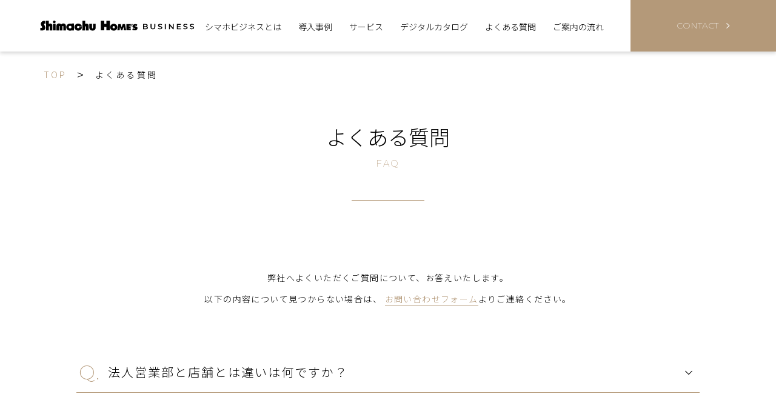

--- FILE ---
content_type: text/html;charset=utf-8
request_url: https://www.shimachu.co.jp/business/faq/
body_size: 6396
content:
<!DOCTYPE html>

<html lang="ja">
<head>
	 <!-- uSonar -->
<link rel="apple-touch-icon" sizes="180x180" href="/favicon.png" />
<link rel="apple-touch-icon-precomposed" href="/favicon.png" /><link rel="shortcut icon" href="/favicon.ico" /><link rel="icon" type="image/png" sizes="192x192" href="/favicon.png" /><meta name="msapplication-TileColor" content="#ffffff" /><meta name="msapplication-square70x70logo" content="/mstile-70x70.png" /><meta name="msapplication-square150x150logo" content="/mstile-150x150.png" /><meta name="msapplication-square310x310logo" content="/mstile-310x310.png" /><meta name="application-name" content="島忠" /><meta name="msapplication-TileColor" content="#da532c" /><meta name="theme-color" content="#ffffff" /><!--[if lt IE 9]>
	<script type="text/javascript" src="/common/js/html5shiv.min.js"></script>
<![endif]--></head><body><div id="usonar-tracking" data-mode="cb" data-client="LIDcav6x0bcg20n8" style="display: none;"></div>
<script async="" type="text/javascript" src="//cdn.cookie.sync.usonar.jp/live_acsess/LIDcav6x0bcg20n8.js" charset="utf-8"></script>
<script>

//Google Analytics Snipet
  (function(i,s,o,g,r,a,m){i['GoogleAnalyticsObject']=r;i[r]=i[r]||function(){
    (i[r].q=i[r].q||[]).push(arguments)},i[r].l=1*new Date();a=s.createElement(o),
    m=s.getElementsByTagName(o)[0];a.async=1;a.src=g;m.parentNode.insertBefore(a,m)
    })(window,document,'script','https://www.google-analytics.com/analytics.js','ga');


//IP2CUA
window.lbcuaArgs = {
  "createUA": function () { /*企業情報取得動作以前にコールします。*/

    ga('create', 'UA-29569639-1', 'auto');//GA事前準備
     //カスタムディメンションをリセット
      ga('set', 'dimension1','');//社名
      ga('set', 'dimension2','');//LBCコード
      ga('set', 'dimension3','');//法人番号
      ga('set', 'dimension4','');//住所
      ga('set', 'dimension5','');//TEL番号
      ga('set', 'dimension6','');//FAX番号
      ga('set', 'dimension7','');//大業種分類
      ga('set', 'dimension8','');//中業種分類
      ga('set', 'dimension9','');//小業種分類
      ga('set', 'dimension10','');//細業種分類
      ga('set', 'dimension11','');//当期利益レンジ
      ga('set', 'dimension12','');//従業員数レンジ
      ga('set', 'dimension13','');//売上高レンジ
      ga('set', 'dimension14','');//資本金
      ga('set', 'dimension15','');//ホームページアドレス
      ga('set', 'dimension16','');//設立年月

  },
  "setDimension": function (values) {  /*企業情報が存在する場合のみ動作します。*/

      //カスタムディメンションに企業情報をセット
      ga('set', 'dimension1', values.company_name);//社名
      ga('set', 'dimension2', values.office_id);//LBCコード
      ga('set', 'dimension3', values.corporate_number);//法人番号
      ga('set', 'dimension4', values.company_addr);//住所
      ga('set', 'dimension5', values.company_tel);//TEL番号
      ga('set', 'dimension6', values.company_fax);//FAX番号
      ga('set', 'dimension7', values.industry_name_l);//大業種分類
      ga('set', 'dimension8', values.industry_name_m);//中業種分類
      ga('set', 'dimension9', values.industry_name_s);//小業種分類
      ga('set', 'dimension10', values.industry_name_d);//細業種分類
      ga('set', 'dimension11', values.income_range);//当期利益レンジ
      ga('set', 'dimension12', values.emp_range);//従業員数レンジ
      ga('set', 'dimension13', values.sales_range);//売上高レンジ
      ga('set', 'dimension14', values.capital);//資本金
      ga('set', 'dimension15', values.url);//ホームページアドレス
      ga('set', 'dimension16', values.setup_date);//設立年月


  },
  "sendPageview": function () {/*企業情報有無にかかわらず、企業情報取得完了時にコールします。*/

    ga('send', 'pageview');//情報を送信

  }
};
</script>
	<!-- End uSonar-->
    <!-- Google Tag Manager -->
    <script>(function(w,d,s,l,i){w[l]=w[l]||[];w[l].push({'gtm.start':
    new Date().getTime(),event:'gtm.js'});var f=d.getElementsByTagName(s)[0],
    j=d.createElement(s),dl=l!='dataLayer'?'&l='+l:'';j.async=true;j.src=
    '//www.googletagmanager.com/gtm.js?id='+i+dl;f.parentNode.insertBefore(j,f);
    })(window,document,'script','dataLayer','GTM-T5HNL6');</script>
    <!-- End Google Tag Manager -->
    <meta charset="UTF-8" />
    <meta name="viewport" content="width=device-width, initial-scale=1.0" />
    <meta http-equiv="X-UA-Compatible" content="ie=edge" />
    <meta name="description" content="弊社へよくいただくご質問について、お答えいたします。以下の内容について見つからない場合は、お問い合わせフォームよりご連絡ください。" />
    <title>よくある質問｜家具・ホームセンターの島忠・HOME'S（ホームズ） シマホ</title>
    <link rel="preconnect" href="https://fonts.gstatic.com" />
    <link href="https://fonts.googleapis.com/css2?family=Montserrat:ital,wght@0,100;0,200;1,100;1,200&amp;family=Noto+Sans+JP:wght@300;400;500&amp;display=swap" rel="stylesheet" />
    <script src="https://polyfill.io/v3/polyfill.min.js?features=IntersectionObserver%2CNodeList.prototype.forEach%2CElement.prototype.classList%2CArray.prototype.filter"></script>

    <link type="text/css" rel="stylesheet" href="/common/css/common2020.css" />
    <link type="text/css" rel="stylesheet" href="/business/assets/css/app.css" />


<!-- Google Tag Manager (noscript) -->
<noscript><iframe src="//www.googletagmanager.com/ns.html?id=GTM-T5HNL6" height="0" width="0" style="display:none;visibility:hidden"></iframe></noscript>
<!-- End Google Tag Manager (noscript) -->
<header class="relative z-20">
    <div class="w-full flex justify-between fixed top-0 pl-4 sm:pl-16.5 bg-white header-h header-shadow">
        <a href="/business/" class="flex items-center header-bizlogo">
            <img src="/business/assets/images/shimachu_logo_black.svg" alt="島忠ホームズビジネス" class="object-contain w-full h-full" />
        </a>
        <div class="flex">
            <nav aria-label="メインナビゲーション" class="inline-block flex items-center">
                <ul class="mr-4 xl:mr-6 hidden lg:inline-flex">
                    <li class="header-biznav underline-ani"><a href="/business/about/" class="text-sm">シマホビジネスとは</a>
                    </li>
                    <li class="header-biznav underline-ani"><a href="/business/casestudy/" class="text-sm">導入事例</a>
                    </li>
                    <li class="header-biznav underline-ani"><a href="/business/service/" class="text-sm">サービス</a>
                    </li>
                    <li class="header-biznav underline-ani"><a href="/business/digital-catalog/" class="text-sm">デジタルカタログ</a>
                    </li>
                    <li class="header-biznav underline-ani"><a href="/business/faq/" class="text-sm">よくある質問</a></li>
                    <li class="header-biznav underline-ani"><a href="/business/flow/" class="text-sm">ご案内の流れ</a>
                    </li>
                </ul>
                 <a href="https://shimachu-homes-smc2024.spiral-site.com/corporateInquery" data-action="business_banner_corp" data-label="businesscontact" class="contact-btn h-full ml-auto flex items-center mx-auto inline-block transition duration-400 bg-beige hover:bg-white text-white hover:text-beige border-1 border-beige group group-contact arrowR-WB"><span class="montserrat mx-auto uppercase arrowR-WB__txt text-2xs sm:text-sm">contact</span></a>

            </nav>
        </div>
    </div>
</header>
<div class="bg-white">
    <div class="max-w-1600px sm:mt-7 mx-auto pl-4 sm:pl-10 md:pl-18">
        <ul class="breadcrumbs-biz tracking-wide-2xl">
            <li><a href="/business/" class="text-beige text-xs sm:text-sm">TOP</a></li>
            <li class="text-xs sm:text-sm">よくある質問</li>
        </ul>
    </div>
</div>
<div id="hamburgermenu" aria-expanded="false" class="bg-beige h-full fixed inset-0 z-10 invisible opacity-0 hamburger-ani overflow-auto">
    <div class=" px-4">
        <div class="hamburger-logo">
            <img src="/business/assets/images/shimachu_logo_white_sp.svg" alt="島忠ビジネス" class="w-full h-full object-contain" />
        </div>
        <ul class="text-white text-sm">
            <li class="pl-4 border-t-1 border-white relative">
                <a href="/business/about/" class="hamburger-link w-full inline-block py-5">シマホビジネスとは</a>
            </li>
            <li class="pl-4 border-t-1 border-white relative">
                <a href="/business/casestudy/" class="hamburger-link w-full inline-block py-5">導入事例</a>
            </li>
            <li class="pl-4 border-t-1 border-white relative">
                <a href="/business/service/" class="hamburger-link w-full inline-block py-5">サービス</a>
            </li>
            <li class="pl-4 border-t-1 border-white relative">
                <a href="/business/digital-catalog/" class="hamburger-link w-full inline-block py-5">デジタルカタログ</a>
            </li>
            <li class="pl-4 border-t-1 border-white relative">
                <a href="/business/faq/" class="hamburger-link w-full inline-block py-5">よくある質問</a>
            </li>
            <li class="pl-4 border-t-1 border-white relative">
                <a href="/business/flow/" class="hamburger-link w-full inline-block py-5">ご案内の流れ</a>
            </li>
        </ul>
        <div class="border-t-1 border-white text-center">
            <a href="https://www.shimachu-homes.jp/shimachu_repair/corporation_form/" data-action="business_banner_corp" data-label="businesscontact" class="hamburger-contact hamburger-link hamburger-link-btn leading-tight">Contact</a>
        </div>
    </div>
</div>

<div id="hamburger-open" aria-controls="hamburgermenu" class="hamburger-round ml-auto mr-4 fixed bottom-0 right-0 mb-6 lg:hidden z-20 cursor-pointer">
    <div class="btn-trigger" id="hamburger">
        <span></span>
        <span></span>
        <span></span>
    </div>
</div>
<main class="pt-20 sm:pt-10 bg-white">
    <div class="max-w-1028px mx-auto text-center px-4 sm:px-6 md:px-0">
        <h1 class="text-lg sm:text-4xl md:text-5xl title-line tracking-wide-2xl sm:tracking-normal target target-fadein-txt transition duration-750">
            よくある質問
            <small aria-hidden="true" class="montserrat uppercase text-sm md:text-base block text-beige tracking-wide-2xl sm:tracking-wide-xl mt-4 sm:mt-2">
                Faq
            </small>
        </h1>


        <p class="text-xs md:text-sm mt-40 leading-loose-xl tracking-wide-sm sm:tracking-widest target target-fadein-txt transition duration-750">
            弊社へよくいただくご質問について、<br class="block sm:hidden" />お答えいたします。<br />以下の内容について見つからない場合は、<br class="block sm:hidden" />
            <a href="https://shimachu-homes-smc2024.spiral-site.com/corporateInquery" class="text-beige border-b-1 border-beige">お問い合わせフォーム</a>よりご連絡ください。</p>


        <dl class="text-left mt-22 faq text-left target target-fadein-txt transition duration-750 sm:delay-300">


            <dt class="slideBox-top text-lg sm:text-xl mt-3 sm:mt-22 cursor-default w-full tracking-widest border-b-1 border-beige pb-3 sm:pb-4 flex justify-between items-center">
                <div class="flex pr-5 sm:pr-10">
                    <span class="text-3xl md:text-4xl text-beige montserrat pr-2 sm:pr-3 sm:pl-1 leading-none">Q.</span>法人営業部と店舗とは違いは何ですか？
                </div>
                <div class="mr-3">
                    <svg xmlns="http://www.w3.org/2000/svg" class="h-3 w-3 origin-center transform duration-300" viewbox="0 0 11.51 6.462">
                        <path id="Path_191" data-name="Path 191" d="M-402.5,609l5.048,5.048L-402.5,619.1" transform="translate(619.803 403.207) rotate(90)" fill="none" stroke="#000" stroke-linecap="round" stroke-width="1"></path>
                    </svg>
                </div>

            </dt>

            <dd class="slideBox-btm text-xs sm:text-sm tracking-wide-sm sm:tracking-widest w-full hidden pt-6 sm:pt-5 pb-16 leading-loose-xl">
                <div class="flex">
                    <span class="text-3xl md:text-4xl montserrat pr-3 sm:pr-4 sm:pl-1 leading-normal sm:leading-none sm:pt-1">A.</span>法人のお客様のご要望を伺い、ご提案からアフターサービスまで専門のスタッフが対応致します。
                </div>
            </dd>


            <dt class="slideBox-top text-lg sm:text-xl mt-3 sm:mt-22 cursor-default w-full tracking-widest border-b-1 border-beige pb-3 sm:pb-4 flex justify-between items-center">
                <div class="flex pr-5 sm:pr-10">
                    <span class="text-3xl md:text-4xl text-beige montserrat pr-2 sm:pr-3 sm:pl-1 leading-none">Q.</span>実際に現場まで来て、現場調
                    査してもらえますか？
                </div>
                <div class="mr-3">
                    <svg xmlns="http://www.w3.org/2000/svg" class="h-3 w-3 origin-center transform duration-300" viewbox="0 0 11.51 6.462">
                        <path id="Path_191" data-name="Path 191" d="M-402.5,609l5.048,5.048L-402.5,619.1" transform="translate(619.803 403.207) rotate(90)" fill="none" stroke="#000" stroke-linecap="round" stroke-width="1"></path>
                    </svg>
                </div>

            </dt>

            <dd class="slideBox-btm text-xs sm:text-sm tracking-wide-sm sm:tracking-widest w-full hidden pt-6 sm:pt-5 pb-16 leading-loose-xl">
                <div class="flex">
                    <span class="text-3xl md:text-4xl montserrat pr-3 sm:pr-4 sm:pl-1 leading-normal sm:leading-none sm:pt-1">A.</span>専門のスタッフが現場にお伺いして、お打合せ、ご提案を致します。
                </div>
            </dd>


            <dt class="slideBox-top text-lg sm:text-xl mt-3 sm:mt-22 cursor-default w-full tracking-widest border-b-1 border-beige pb-3 sm:pb-4 flex justify-between items-center">
                <div class="flex pr-5 sm:pr-10">
                    <span class="text-3xl md:text-4xl text-beige montserrat pr-2 sm:pr-3 sm:pl-1 leading-none">Q.</span>見積り書は作ってもらえますか
                    ？
                </div>
                <div class="mr-3">
                    <svg xmlns="http://www.w3.org/2000/svg" class="h-3 w-3 origin-center transform duration-300" viewbox="0 0 11.51 6.462">
                        <path id="Path_191" data-name="Path 191" d="M-402.5,609l5.048,5.048L-402.5,619.1" transform="translate(619.803 403.207) rotate(90)" fill="none" stroke="#000" stroke-linecap="round" stroke-width="1"></path>
                    </svg>
                </div>

            </dt>

            <dd class="slideBox-btm text-xs sm:text-sm tracking-wide-sm sm:tracking-widest w-full hidden pt-6 sm:pt-5 pb-16 leading-loose-xl">
                <div class="flex">
                    <span class="text-3xl md:text-4xl montserrat pr-3 sm:pr-4 sm:pl-1 leading-normal sm:leading-none sm:pt-1">A.</span>もちろん可能です。家具とホームセンターの島忠だから出来る、幅広いお見積り書を作成致します。
                </div>
            </dd>


            <dt class="slideBox-top text-lg sm:text-xl mt-3 sm:mt-22 cursor-default w-full tracking-widest border-b-1 border-beige pb-3 sm:pb-4 flex justify-between items-center">
                <div class="flex pr-5 sm:pr-10">
                    <span class="text-3xl md:text-4xl text-beige montserrat pr-2 sm:pr-3 sm:pl-1 leading-none">Q.</span>リフォームは外回りも可能で
                    すか ？
                </div>
                <div class="mr-3">
                    <svg xmlns="http://www.w3.org/2000/svg" class="h-3 w-3 origin-center transform duration-300" viewbox="0 0 11.51 6.462">
                        <path id="Path_191" data-name="Path 191" d="M-402.5,609l5.048,5.048L-402.5,619.1" transform="translate(619.803 403.207) rotate(90)" fill="none" stroke="#000" stroke-linecap="round" stroke-width="1"></path>
                    </svg>
                </div>

            </dt>

            <dd class="slideBox-btm text-xs sm:text-sm tracking-wide-sm sm:tracking-widest w-full hidden pt-6 sm:pt-5 pb-16 leading-loose-xl">
                <div class="flex">
                    <span class="text-3xl md:text-4xl montserrat pr-3 sm:pr-4 sm:pl-1 leading-normal sm:leading-none sm:pt-1">A.</span>もちろん可能です。中のリフォームだけでなく、外回りのリフォームも承っております。
                </div>
            </dd>


            <dt class="slideBox-top text-lg sm:text-xl mt-3 sm:mt-22 cursor-default w-full tracking-widest border-b-1 border-beige pb-3 sm:pb-4 flex justify-between items-center">
                <div class="flex pr-5 sm:pr-10">
                    <span class="text-3xl md:text-4xl text-beige montserrat pr-2 sm:pr-3 sm:pl-1 leading-none">Q.</span>配送もしてもらえますか？
                </div>
                <div class="mr-3">
                    <svg xmlns="http://www.w3.org/2000/svg" class="h-3 w-3 origin-center transform duration-300" viewbox="0 0 11.51 6.462">
                        <path id="Path_191" data-name="Path 191" d="M-402.5,609l5.048,5.048L-402.5,619.1" transform="translate(619.803 403.207) rotate(90)" fill="none" stroke="#000" stroke-linecap="round" stroke-width="1"></path>
                    </svg>
                </div>

            </dt>

            <dd class="slideBox-btm text-xs sm:text-sm tracking-wide-sm sm:tracking-widest w-full hidden pt-6 sm:pt-5 pb-16 leading-loose-xl">
                <div class="flex">
                    <span class="text-3xl md:text-4xl montserrat pr-3 sm:pr-4 sm:pl-1 leading-normal sm:leading-none sm:pt-1">A.</span>配送料金はご注文内容によって異なります。都度ご相談下さい。
                </div>
            </dd>


            <dt class="slideBox-top text-lg sm:text-xl mt-3 sm:mt-22 cursor-default w-full tracking-widest border-b-1 border-beige pb-3 sm:pb-4 flex justify-between items-center">
                <div class="flex pr-5 sm:pr-10">
                    <span class="text-3xl md:text-4xl text-beige montserrat pr-2 sm:pr-3 sm:pl-1 leading-none">Q.</span>請求書払いは行っていますか
                    ？
                </div>
                <div class="mr-3">
                    <svg xmlns="http://www.w3.org/2000/svg" class="h-3 w-3 origin-center transform duration-300" viewbox="0 0 11.51 6.462">
                        <path id="Path_191" data-name="Path 191" d="M-402.5,609l5.048,5.048L-402.5,619.1" transform="translate(619.803 403.207) rotate(90)" fill="none" stroke="#000" stroke-linecap="round" stroke-width="1"></path>
                    </svg>
                </div>

            </dt>

            <dd class="slideBox-btm text-xs sm:text-sm tracking-wide-sm sm:tracking-widest w-full hidden pt-6 sm:pt-5 pb-16 leading-loose-xl">
                <div class="flex">
                    <span class="text-3xl md:text-4xl montserrat pr-3 sm:pr-4 sm:pl-1 leading-normal sm:leading-none sm:pt-1">A.</span>行っております。お客様の情報をお伺いし、対応を決めさせて頂いております。
                </div>
            </dd>

        </dl>
    </div>


    <section class="text-center bg-beige text-white mt-28 sm:mt-52">
        <div aria-label="お問い合わせナビゲーション" class="pt-37 pb-38 sm:py-28">
            <h2 class="text-sm sm:text-xs md:text-sm tracking-wide-2xl target target-fadein-txt">
                <small aria-hidden="true" class="montserrat text-lg md:text-xl uppercase block pb-3 tracking-wide-xl">Contact
                </small>
                お問い合わせ
            </h2>
            
            <a href="https://shimachu-homes-smc2024.spiral-site.com/corporateInquery" data-action="business_banner_corp" data-label="businesscontact" class="montserrat text-center inline-block text-xs text-beige hover:text-white bg-white hover:bg-beige border-1 border-white target target-slidein-btn-b uppercase mt-18 sm:mt-18 tracking-widest btn-square btn-square-beige transition duration-400 overflow-hidden arrowR-BW">
                <span class="btn-square__txt arrowR-BW__txt">Contact Us</span>
            </a>
        </div>
    </section>
</main>
<footer class="inc_common_footer_2020">
		<div class="footer-inner">
			<h1 class="footer-logo">Shimachu Home's</h1>
			<nav class="footer-mainnav">
				<ul class="footer-mainnav-list">
					<li class="footer-mainnav-list-item"><a href="/homecenter/" data-action="footer_banner_corp" data-label="homecenter">ホームセンター</a></li>
					<li class="footer-mainnav-list-item"><a href="/furniture/" data-action="footer_banner_corp" data-label="furniture">家具</a></li>
					<li class="footer-mainnav-list-item"><a href="https://netshop.shimachu.co.jp/shop/" target="_blank" data-action="footer_banner_corp" data-label="Shimachu_net">ネットショップ</a></li>
					<li class="footer-mainnav-list-item"><a href="/shop/" data-action="footer_banner_corp" data-label="shop">店舗・チラシ情報</a></li>
					<li class="footer-mainnav-list-item"><a href="/corporate/message.html" data-action="footer_banner_corp" data-label="corporate">企業情報</a></li>
					<li class="footer-mainnav-list-item"><a href="/corporate/recruit/" data-action="footer_banner_corp" data-label="recruit">採用情報</a></li>
					<li class="footer-mainnav-list-item"><a href="/service/?tab=homecenter" data-action="footer_banner_corp" data-label="homecenter_service">ホームセンターサービス</a></li>
					<li class="footer-mainnav-list-item"><a href="/service/?tab=furniture" data-action="footer_banner_corp" data-label="furniture_service">家具サービス</a></li>
					<li class="footer-mainnav-list-item"><a href="/service/homecenter/shimaho_business_card.html" data-action="footer_banner_corp" data-label="business_card">ビジネスカード</a></li>
					<li class="footer-mainnav-list-item"><a href="/corporate/gift.html" data-action="footer_banner_corp" data-label="gift_card">島忠ギフトカード</a></li>
				</ul>
			</nav>
			<div class="footer-sns">
				<ul class="footer-sns-list">
					<li class="footer-sns-list-item icon-instagram"><a href="https://www.instagram.com/shimachuhomes_official/" data-action="sns_banner_corp" data-label="Instagram" target="_blank"><img src="/common/images/2020/icon_instagram_footer.svg" alt="公式インスタグラム" /></a></li>
					<li class="footer-sns-list-item icon-facebook"><a href="https://www.facebook.com/shimachu.homes" target="_blank" data-action="sns_banner_corp" data-label="facebook"><img src="/common/images/2020/icon_facebook_footer.svg" alt="公式Facebook" /></a></li>
					<li class="footer-sns-list-item icon-line"><a href="/campaign/detail/line.html" data-action="sns_banner_corp" data-label="LINE"><img src="/common/images/2020/icon_line_footer.svg" alt="公式LINE＠" /></a></li>
					<li class="footer-sns-list-item icon-X"><a href="https://x.com/shimahoofficial" data-action="sns_banner_corp" data-label="X"><img src="/common/images/2020/icon_x_footer.png" alt="公式X" /></a></li>
					<li class="footer-sns-list-item icon-TikTok"><a href="https://www.tiktok.com/@shimachuhomes_official" data-action="sns_banner_corp" data-label="TikTok"><img src="/common/images/2020/icon_TikTok_footer.png" alt="公式TikTok" /></a></li>
				</ul>
			</div>
			<nav class="footer-subnav">
				<ul class="footer-subnav-list">
					<li class="footer-subnav-list-item"><a href="/" data-action="footer_banner_corp" data-label="home">HOME</a></li>
					<li class="footer-subnav-list-item"><a href="/sitemap.html" data-action="footer_banner_corp" data-label="sitemap">サイトマップ</a></li>
					<li class="footer-subnav-list-item"><a href="/privacy01.html" data-action="footer_banner_corp" data-label="privacy">個人情報保護方針</a></li>
					<li class="footer-subnav-list-item"><a href="/about.html" data-action="footer_banner_corp" data-label="about">このサイトについて</a></li>
					<li class="footer-subnav-list-item"><a href="/contact/inquiry.html" data-action="footer_banner_corp" data-label="inquiry">お問い合わせ</a></li>
				</ul>
			</nav>
			<small class="copyright">Copyright ©2020 Shimachu Co., Ltd. <br class="sp" />All rights reserved.</small>
		</div>
	</footer>
<script src="https://code.jquery.com/jquery-1.12.4.min.js" integrity="sha256-ZosEbRLbNQzLpnKIkEdrPv7lOy9C27hHQ+Xp8a4MxAQ=" crossorigin="anonymous"></script>
<script src="/business/assets/js/faq.js"></script>
<script src="/business/assets/js/app.js"></script></body>
</html>

--- FILE ---
content_type: text/css; charset=utf-8
request_url: https://www.shimachu.co.jp/common/css/common2020.css
body_size: 4263
content:
@charset "UTF-8";

html,body{height:100%;}

body{
	-webkit-text-size-adjust: 100%;
	padding:0;
	margin: 0;
	background: #FAFAFA;
	font-family: "Alata", "Noto Sans JP";
}

/* default */

div,dl,dt,dd,ul,ol,
li,h1,h2,h3,h4,h5,
h6,pre,code,form,fieldset,legend,
input,textarea,p,blockquote,
th,td{margin:0;padding:0;}
table{border-collapse:collapse;border-spacing:0;word-break: break-all;font-size:inherit;width:100%;}
fieldset,img{border:0;}
address,caption,cite,code,dfn,em,strong,th,var{font-style:normal;font-weight:normal;}
li{list-style:none;}
caption,th{text-align:left;}
h1,h2,h3,h4,h5,h6{font-size:100%;font-weight:normal;}
q::before,q::after{content:'';}
abbr{border:0;font-variant:normal;}
sup{vertical-align:text-top;}
sub{vertical-align:text-bottom;}
input,textarea,select{font-family:inherit;font-size:inherit;font-weight:inherit;}
input,textarea,select{*font-size:100%;}
legend{color:#000;}
select,input,button,textarea{font:99% arial,helvetica,clean,sans-serif;}
pre,code,kbd,samp{font-family:monospace;*font-size:108%;line-height:100%;}
.aligncenter{text-align:center;}
img{vertical-align: bottom;line-height: 1;}
a{text-decoration: none;color:#000;}
a:hover{text-decoration: underline;}


/* common item ---------------------------------------*/

.clearfix::after,
.inner::after {
	visibility: hidden;
	display: block;
	font-size: 0;
	content: " ";
	clear: both;
	height: 0;
}


/* layout ---------------------------------------*/

.container{
	width: 100%;
	overflow: hidden;
	position: relative;
}

.wrapper{}

.inner{
	max-width:1280px;
	margin:0 auto;
	padding: 0 20px;
}

.section{
	margin-bottom: 50px;
}

.maincontents{margin-bottom: 0px;}

.ov-h{overflow: hidden;}

.overlay{
	display: none;
}



/* header ---------------------------------------*/

header{
	position:fixed;
	background: url('../images/2020/bg_gnav.png') repeat-x center top;
	z-index: 1000;
	left: 0;
	top: 0;
	width: 100%;
	transition: all .3s ease;
}

.header-inner{
	max-width:1280px;
	padding: 0 0px;
	height:96px;
	margin:0 auto;
	position:relative;
}

.header-logo{
	display: block;
	background: url('../images/2020/logo.svg') 0 0 no-repeat;
	width:100px;
	height:48px;
	text-indent: -999em;
	overflow: hidden;
	position: absolute;
	left:20px;
	top:20px;
}

.header-submenu{
	position: absolute;
	right:90px;
	top:40px;
	text-align: right;
}

.header-submenu-list{
	font-size: 0px;
}

.header-submenu-list-item{
	font-size: 12px;
	display: inline-block;
	line-height: 1.0;
}

.header-submenu-list-item a{
	display: block;
	padding:0 23px;
	color:#fff;
	transition: all .3s ease;
}

.header-lang{
	position: absolute;
	right: 20px;
	top: 30px;
	height: 40px;
	width: 110px;
	cursor: pointer;
}

.header-lang::before{
	display: block;
	content: '';
	position:absolute;
	right:0px;
	top: 0px;
	width: 50px;
	height: 30px;
	background: url('../images/2020/icon_lang.svg') no-repeat left top;
	background-size: 25px 25px;
	cursor: pointer;
}

.header-lang::after{
	display:block;
	content:'';
	background:url('../images/2020/icon_arrow.svg') no-repeat left top;
	background-size: 16px 16px;
	width:16px;
	height:16px;
	position:absolute;
	right:0px;
	top: 3px;
}

.header-lang-list{
	background: #000;
	position: absolute;
	right: 0px;
	top: 35px;
	display: none;
}

.header-lang-list-item{
	font-size:12px;
	line-height: 1.0;
	text-align: center;
	width: 110px;
}

.header-lang-list-item a,
.header-lang-list-item span{
	display: block;
	padding: 15px 0px;
	color: #fff;
}

.header-lang-list-item span{color:#aaa;}
.header-lang-list-item a:hover{background: #333;}











.headerfixed header{background: #fff;}

.headerfixed .header-logo{background-image: url('../images/2020/logo_black.svg');}
.headerfixed .header-submenu-list-item a{color:#000;}
.headerfixed .header-lang::before{background-image: url('../images/2020/icon_lang_black.svg');}
.headerfixed .header-lang::after{background-image:url('../images/2020/icon_arrow_black.svg');}


/* gnav ---------------------------------------*/

.gnav{
	position: absolute;
	left: 150px;
	top: 30px;
}

.gnav-list{
	font-size:0px;
	text-align: center;
	line-height: 1.0;
}

.gnav-list-item{
	display: inline-block;
	font-size:14px;
	margin: 0 21px;
}

.gnav-list-item a{
	display: block;
	color: #fff;
	transition: all .3s ease;
	padding: 7px 0 7px 22px;
}

.gnav-list-item.menu-1 a{
	background: url('../images/2020/icon_homecenter.svg') no-repeat 0 center;
	background-size: 14px 14px;
}

.gnav-list-item.menu-2 a{
	background: url('../images/2020/icon_furniture.svg') no-repeat 0 center;
	background-size: 14px 14px;
}

.gnav-list-item.menu-3 a{
	background: url('../images/2020/icon_cart.svg') no-repeat 0 center;
	background-size: 14px 14px;
}

.gnav-list-item.menu-4 a{
	background: url('../images/2020/icon_store.svg') no-repeat 0 center;
	background-size: 14px 14px;
}

.gnav-list-item a.current{
	border-bottom:1px solid #fff;
}

.gnav-list-item a:hover{
	color:#fff;
	border-bottom: 1px solid #fff;
	text-decoration: none;
}

#openmenu{display:none;}

.headerfixed .gnav-list-item a{color:#000;}
.headerfixed .gnav-list-item a.current{border-bottom:1px solid #000;}
.headerfixed .gnav-list-item a:hover{border-bottom: 1px solid #000;}
.headerfixed .gnav-list-item.menu-1 a{background-image: url('../images/2020/icon_homecenter_black.svg');}
.headerfixed .gnav-list-item.menu-2 a{background-image: url('../images/2020/icon_furniture_black.svg');}
.headerfixed .gnav-list-item.menu-3 a{background-image: url('../images/2020/icon_cart_black.svg');}
.headerfixed .gnav-list-item.menu-4 a{background-image: url('../images/2020/icon_store_black.svg');}

/* footer ---------------------------------------*/

footer{
	padding:0px 0 40px 0;
	background: url('../images/2020/bg_footer.jpg') no-repeat center center;
	background-size: cover;
}

.footer-inner{
	max-width:1280px;
	padding: 0 20px;
	margin:0 auto;
	position:relative;
}

.footer-logo{
	display: block;
	background: url('../images/2020/logo.svg') 0 0 no-repeat;
	background-size: 100%;
	width:120px;
	height:57px;
	text-indent: -999em;
	overflow: hidden;
	position: absolute;
	left:20px;
	top:100px;
}

.footer-sns{
	position: absolute;
	right: 20px;
	top: 118px;
}

.footer-sns-list{
	text-align: right;
	font-size:0px;
}

.footer-sns-list-item{
	display: inline-block;
	margin-left: 80px;
}

.footer-sns-list-item a{display: block;}

.footer-mainnav{
	padding: 234px 0 0 0;
	margin-bottom: 18px;
}

.footer-mainnav-list{
	font-size: 0px;
	padding-bottom: 10px;
}

.footer-mainnav-list-item{
	display: inline-block;
	width: 17%;
	margin:0 0 40px 3.75%;
	font-size:13px;
	line-height: 1.1;
}

.footer-mainnav-list-item:nth-child(5n+1){margin-left: 0;}

.footer-mainnav-list-item a {
	display: block;
	color: #fff;
	background: url('../images/2020/icon_homecenter.svg') no-repeat left 4px;
	background-size: 16px 16px;
	padding: 0 30px 0 35px;
	position: relative;
	line-height: 1.6;
}

.footer-mainnav-list-item a::after {
	display: block;
	content: '';
	background: url('../images/2020/icon_arrowright_white.svg') no-repeat left top;
	width: 12px;
	height: 12px;
	position: absolute;
	right: 0;
	top: 5px;
}

.footer-subnav{
	margin-bottom: 32px;
}

.footer-subnav-list{
	text-align: center;
	font-size:0px;
}

.footer-subnav-list-item{
	font-size:12px;
	letter-spacing: 0.02em;
	margin: 0 53px;
	display: inline-block;
}

.footer-subnav-list-item a{
	color: #ccc;
}

.copyright{
	display: block;
	text-align: center;
	font-size: 12px;
	letter-spacing: 0.04em;
	color: #aaa;
}



/* title ---------------------------------------*/

.title-page{

}

.title-section{

}

.title-block{

}

.title-paragraph{

}


/* text ---------------------------------------*/

.text-lead{
}


/* list ---------------------------------------*/





@media screen and (min-width: 769px){
	.sp{display: none !important;}
	.spbr{display: none;}
}


@media screen and (max-width: 1140px){

	.gnav{left:120px;}
	.gnav-list-item{margin:0 10px;}
	.header-submenu{right:80px;}
	.header-submenu-list-item a{padding:0 10px;}
}

@media screen and (max-width: 970px){

	.gnav{left:140px;top:30px;}
	.gnav-list-item{margin:0 10px;}
	.header-submenu{display: none; right:80px;top:50px;}
	.header-submenu-list-item a{padding:0 10px;}
}

@media screen and (min-width:767px) and (max-width:768px){
	.header-inner{height: 90px;}
	.header-submenu{display: none;}
	.header-contact.sp{display: none;}
	.header-spnav.sp{display: none;}
	.footer-mainnav-list-item{
		width: 29.25%;
		font-size: 12px;
	}
	.footer-mainnav-list-item:nth-child(5n+1){margin-left: 3.75%;}
	.footer-subnav-list-item{margin: 0 20px;}
	.indexinformationbnr-list-item{font-size: 14px;}
}

@media screen and (max-width: 767px){

	/* default */
	img{max-width:100%;}
	*{box-sizing:border-box;}

	/* common item */
	.pc{display: none !important;}
	.pcbr{display: none;}

	.header-inner,
	.footer-inner,
	.inner,
	.wrapper{
		min-width:0;
		width:100%;
	}

	.maincontents{}

	header{
		z-index: 1000;
		padding:0px 0 0 0;
		height: 65px;
		background: none;
	}

	.header-inner{
		width:auto;
		padding:0px 0 0px 0;
		text-align: center;
		position: relative;
		z-index:200;
	}

	.header-logo{
		background: url('../images/2020/logo.svg') 0 0 no-repeat;
		background-size: 62px 33px;
		width:62px;
		height:33px;
		left:30px;
		top:15px;
	}

	.gnav-wrapper{
		border:none;
		background: rgba(0,0,0,0.7);
		padding-bottom: 30px;
		overflow:auto;
		z-index:100;
		position: absolute;
		left:0px;
		top:0px;
		width:100%;
		transition: all .5s  ease;
		transform:translate3d(105%,0,0);
		display: none;
	}

	.gnav-wrapper.active{
		transform:translate3d(0,0,0);
		opacity:1;
	}

	.header-spnav {
	}
	.header-spnav-list {
		display: flex;
		height: 22px;
		position: absolute;
		top: 17px;
		right: 86px;
	}
	.header-spnav-list-item {
		width: 23px;
		height: 23px;
		margin-left: 40px;
	}

	.header-spnav-list-item a {
		display: block;
		width: 23px;
		height: 23px;
		text-indent: -99em;
	}

	.header-spnav-list-item.menu-3 a{
		background: url('/common/images/2020/icon_cart.svg') no-repeat center center;
		background-size: 23px 23px;
	}

	.header-spnav-list-item.menu-4 a{
		background: url('/common/images/2020/icon_store.svg') no-repeat center center;
		background-size: 20px 20px;
	}

	.headerfixed #openmenu.open span{background: #FFF;}
	.headerfixed .gnav-list-item a{color: #FFF;}
	.headerfixed .gnav-list-item.menu-1 a{background: url(../images/2020/icon_homecenter.svg) no-repeat 0 center;}
	.headerfixed .gnav-list-item.menu-2 a{background: url(../images/2020/icon_furniture.svg) no-repeat 0 center;}
	.headerfixed .gnav-list-item.menu-3 a{background: url(../images/2020/icon_cart.svg) no-repeat 0 center;}
	.headerfixed .gnav-list-item.menu-4 a{background: url(../images/2020/icon_store.svg) no-repeat 0 center;}

	.header-submenu{
		position: static;
		text-align: left;
		padding: 0 40px;
	}

	.header-submenu-list{
		display: block;
	}

	.header-submenu-list-item{
		font-size: 12px;
		display: block;
	}

	.header-submenu-list-item a{
		text-align: left;
		border-right:none;
		border-bottom:1px solid #aaa;
		width:auto;
		height:auto;
		line-height:1.0;
		font-size:14px;
		padding:22px 20px 22px 30px;
		color:#fff;
		background-position: 0 center !important;
	}

	.header-submenu-list-item.menu-5 a{
		background: url('../images/2020/icon_company.svg') no-repeat 0% 80%;
		background-size: 16px 16px;
	}

	.header-submenu-list-item.menu-6 a{
		background: url('../images/2020/icon_recruit.svg') no-repeat 0% 80%;
		background-size: 16px 16px;
	}

	.header-submenu-list-item.menu-7{display: none;}

	.header-lang{
		position: static;
		width: 100%;
		padding: 48px 40px 42px;
		height: auto;
	}

	.header-lang::before{display: none;}
	.header-lang::after{display: none;}

	.header-lang-list{
		background: none;
		position: static;
		display: block !important;
		text-align: center;
		font-size:0px;
		width: 100%;
	}

	.header-lang-list-item{
		font-size:12px;
		text-align: center;
		width: auto;
		display: inline-block;
		margin: 0 23px;
	}

	.header-lang-list-item:first-child{margin-left: 0;}
	.header-lang-list-item:last-child{margin-right: 0;}

	.header-lang-list-item a,
	.header-lang-list-item span{padding: 0px 0px;}

	.header-contact a{
		width: 300px;
		max-width: 90%;
		background: #D62A36;
		border-radius: 30px;
		color: #fff;
		display: block;
		text-align: center;
		margin: 0 auto 25px;
		line-height: 1.1;
		padding: 17px 0;
		font-size:14px;
	}

	.overlay{
	}

	#openmenu{
		display:block;
		width:40px;
		height:40px;
		text-indent: -99em;
		overflow: hidden;
		position:absolute;
		right:5px;
		top:15px;
		z-index: 100;
	}

	#openmenu span{
		content:'';
		display: block;
		width:22px;
		height:2px;
		background: #fff;
		position: absolute;
		left:0px;
		transition: all .25s ease;
	}

	#openmenu span:nth-child(1){top:4px;}
	#openmenu span:nth-child(2){top:11px;}
	#openmenu span:nth-child(3){top:18px;}

	#openmenu.open span:nth-child(1){
		transform:rotate(45deg);
		top:10px;
		left:-2px;
	}

	#openmenu.open{
	}

	#openmenu.open span:nth-child(2){
		opacity:0;
		left:-25px;
	}

	#openmenu.open span:nth-child(3){
		transform:rotate(-45deg);
		top:10px;
		left:-2px;
	}

	.menuopen{
		position: fixed;
		width: 100%;
		height: 100%;
	}

	.headerfixed .header-spnav-list-item.menu-3 a{background-image: url('../images/2020/icon_cart_black.svg');}
	.headerfixed .header-spnav-list-item.menu-4 a{background-image: url('../images/2020/icon_store_black.svg');}

	.headerfixed #openmenu span{background: #000;}

	/* gnav ---------------------------------------*/

	.gnav{
		position: static;
		padding-top: 70px;
	}

	.gnav-list{
		width:auto;
		border-left:none;
	}

	.gnav-list-item{
		display: block;
		margin: 0 40px;
	}

	.gnav-list-item a{
		text-align: left;
		border-right:none;
		border-bottom:1px solid #aaa;
		width:auto;
		height:auto;
		line-height:1.0;
		font-size:14px;
		padding:24px 20px 24px 30px;
		color:#fff;
		background-position: 0 center !important;
	}

	.gnav-list-item.menu-1 a{background-size: 16px 16px;}
	.gnav-list-item.menu-2 a{background-size: 16px 16px;}
	.gnav-list-item.menu-3 a{background-size: 16px 16px;}
	.gnav-list-item.menu-4 a{background-size: 16px 16px;}

	/* footer ---------------------------------------*/

	footer{
		padding:70px 0 32px 0;
		background: url('../images/2020/bg_footer_sp.jpg') no-repeat center center;
		background-size: cover;
	}

	.footer-logo{
		background: url('../images/2020/logo.svg') 0 0 no-repeat;
		background-size: 100%;
		width:80px;
		height:40px;
		position: static;
		margin: 0 auto;
	}

	.footer-mainnav{
		padding: 26px 0 0 0;
		margin-bottom: 0px;
	}

	.footer-mainnav-list-item{
		display: block;
		width: 100%;
		margin:0 0 0px 0;
	}
	.footer-mainnav-list-item:nth-child(5n+1){margin-left:0;}

	.footer-mainnav-list-item a{
		padding: 15px 30px 15px 30px;
		background-position: left center;
		border-bottom: 1px solid #aaa;
	}

	.footer-mainnav-list-item a::after{
		width:12px;
		height:12px;
		right:0px;
		top: 50%;
		margin-top:-6px;
	}

	.footer-sns{
		padding-top: 40px;
		position: static;
	}

	.footer-sns-list{
		text-align: center;
		font-size:0px;
	}

	.footer-sns-list-item{
		display: inline-block;
		margin: 0 15px;
	}

	.footer-sns-list-item.icon-instagram img{width:30px;}
	.footer-sns-list-item.icon-facebook img{width:15px;}
	.footer-sns-list-item.icon-line img{width:30px;}
	.footer-sns-list-item.icon-tw img{width:30px;}
	.footer-sns-list-item.icon-X img{width:30px;}
	.footer-sns-list-item.icon-TikTok img{width:30px;}
	
	.footer-subnav{
		padding-top: 108px;
		margin-bottom: 4px;
	}

	.footer-subnav-list-item{
		font-size:12px;
		margin: 0 0 34px;
		width: 50%;
		display: inline-block;
	}

	.footer-subnav-list-item a{}
	.copyright{}




}




/* iphone5 iphoneSE用 */
@media screen and (max-width: 370px){
	.header-lang-list-item{
		font-size: 11px;
		margin: 0 15px;
	}
}

/*3カラム */
.grid {
	display: flex;
  justify-content: space-between;
}

.grid .colum {
	float: left;
	width: calc((100% - 20px) /3);
}

--- FILE ---
content_type: text/css; charset=utf-8
request_url: https://www.shimachu.co.jp/business/assets/css/app.css
body_size: 9492
content:
html{line-height:1.15;-webkit-text-size-adjust:100%}body{margin:0}main{display:block}h1{font-size:2em;margin:.67em 0}hr{box-sizing:content-box;height:0;overflow:visible}pre{font-family:monospace,monospace;font-size:1em}a{background-color:transparent}abbr[title]{border-bottom:none;text-decoration:underline;-webkit-text-decoration:underline dotted;text-decoration:underline dotted}b,strong{font-weight:bolder}code,kbd,samp{font-family:monospace,monospace;font-size:1em}small{font-size:80%}sub,sup{font-size:75%;line-height:0;position:relative;vertical-align:baseline}sub{bottom:-.25em}sup{top:-.5em}img{border-style:none}button,input,optgroup,select,textarea{font-family:inherit;font-size:100%;line-height:1.15;margin:0}button,input{overflow:visible}button,select{text-transform:none}[type=button],[type=reset],[type=submit],button{-webkit-appearance:button}[type=button]::-moz-focus-inner,[type=reset]::-moz-focus-inner,[type=submit]::-moz-focus-inner,button::-moz-focus-inner{border-style:none;padding:0}[type=button]:-moz-focusring,[type=reset]:-moz-focusring,[type=submit]:-moz-focusring,button:-moz-focusring{outline:1px dotted ButtonText}fieldset{padding:.35em .75em .625em}legend{box-sizing:border-box;color:inherit;display:table;max-width:100%;padding:0;white-space:normal}progress{vertical-align:baseline}textarea{overflow:auto}[type=checkbox],[type=radio]{box-sizing:border-box;padding:0}[type=number]::-webkit-inner-spin-button,[type=number]::-webkit-outer-spin-button{height:auto}[type=search]{-webkit-appearance:textfield;outline-offset:-2px}[type=search]::-webkit-search-decoration{-webkit-appearance:none}::-webkit-file-upload-button{-webkit-appearance:button;font:inherit}details{display:block}summary{display:list-item}[hidden],template{display:none}blockquote,dd,dl,figure,h1,h2,h3,h4,h5,h6,hr,p,pre{margin:0}button{background-color:transparent;background-image:none}button:focus{outline:1px dotted;outline:5px auto -webkit-focus-ring-color}fieldset,ol,ul{margin:0;padding:0}ol,ul{list-style:none}html{font-family:system-ui,-apple-system,BlinkMacSystemFont,Segoe UI,Roboto,Helvetica Neue,Arial,Noto Sans,sans-serif,Apple Color Emoji,Segoe UI Emoji,Segoe UI Symbol,Noto Color Emoji;line-height:1.5}*,:after,:before{box-sizing:border-box;border:0 solid}hr{border-top-width:1px}img{border-style:solid}textarea{resize:vertical}input::-moz-placeholder,textarea::-moz-placeholder{color:#a0aec0}input:-ms-input-placeholder,textarea:-ms-input-placeholder{color:#a0aec0}input::placeholder,textarea::placeholder{color:#a0aec0}[role=button],button{cursor:pointer}table{border-collapse:collapse}h1,h2,h3,h4,h5,h6{font-size:inherit;font-weight:inherit}a{color:inherit;text-decoration:inherit}button,input,optgroup,select,textarea{padding:0;line-height:inherit;color:inherit}code,kbd,pre,samp{font-family:Menlo,Monaco,Consolas,Liberation Mono,Courier New,monospace}audio,canvas,embed,iframe,img,object,svg,video{display:block;vertical-align:middle}img,video{max-width:100%;height:auto}.container{width:100%}@media (min-width:769px){.container{max-width:769px}}@media (min-width:1029px){.container{max-width:1029px}}@media (min-width:1280px){.container{max-width:1280px}}@media (min-width:1680px){.container{max-width:1680px}}.form-input{-webkit-appearance:none;-moz-appearance:none;appearance:none;background-color:#fff;border-color:#e2e8f0;border-width:1px;border-radius:.25rem;padding:.5rem .75rem;font-size:1rem;line-height:1.5}.form-input::-moz-placeholder{color:#a0aec0;opacity:1}.form-input:-ms-input-placeholder{color:#a0aec0;opacity:1}.form-input::placeholder{color:#a0aec0;opacity:1}.form-input:focus{outline:none;box-shadow:0 0 0 3px rgba(66,153,225,.5);border-color:#63b3ed}.form-textarea{-webkit-appearance:none;-moz-appearance:none;appearance:none;background-color:#fff;border-color:#e2e8f0;border-width:1px;border-radius:.25rem;padding:.5rem .75rem;font-size:1rem;line-height:1.5}.form-textarea::-moz-placeholder{color:#a0aec0;opacity:1}.form-textarea:-ms-input-placeholder{color:#a0aec0;opacity:1}.form-textarea::placeholder{color:#a0aec0;opacity:1}.form-textarea:focus{outline:none;box-shadow:0 0 0 3px rgba(66,153,225,.5);border-color:#63b3ed}.form-multiselect{-webkit-appearance:none;-moz-appearance:none;appearance:none;background-color:#fff;border-color:#e2e8f0;border-width:1px;border-radius:.25rem;padding:.5rem .75rem;font-size:1rem;line-height:1.5}.form-multiselect:focus{outline:none;box-shadow:0 0 0 3px rgba(66,153,225,.5);border-color:#63b3ed}.form-select{background-image:url("data:image/svg+xml;charset=utf-8,%3Csvg xmlns='http://www.w3.org/2000/svg' viewBox='0 0 24 24' fill='%23a0aec0'%3E%3Cpath d='M15.3 9.3a1 1 0 011.4 1.4l-4 4a1 1 0 01-1.4 0l-4-4a1 1 0 011.4-1.4l3.3 3.29 3.3-3.3z'/%3E%3C/svg%3E");-webkit-appearance:none;-moz-appearance:none;appearance:none;-webkit-print-color-adjust:exact;color-adjust:exact;background-repeat:no-repeat;background-color:#fff;border-color:#e2e8f0;border-width:1px;border-radius:.25rem;padding:.5rem 2.5rem .5rem .75rem;font-size:1rem;line-height:1.5;background-position:right .5rem center;background-size:1.5em 1.5em}.form-select::-ms-expand{color:#a0aec0;border:none}@media not print{.form-select::-ms-expand{display:none}}@media print and (-ms-high-contrast:active),print and (-ms-high-contrast:none){.form-select{padding-right:.75rem}}.form-select:focus{outline:none;box-shadow:0 0 0 3px rgba(66,153,225,.5);border-color:#63b3ed}.form-checkbox:checked{background-image:url("data:image/svg+xml;charset=utf-8,%3Csvg viewBox='0 0 16 16' fill='%23fff' xmlns='http://www.w3.org/2000/svg'%3E%3Cpath d='M5.707 7.293a1 1 0 00-1.414 1.414l2 2a1 1 0 001.414 0l4-4a1 1 0 00-1.414-1.414L7 8.586 5.707 7.293z'/%3E%3C/svg%3E");border-color:transparent;background-color:currentColor;background-size:100% 100%;background-position:50%;background-repeat:no-repeat}@media not print{.form-checkbox::-ms-check{border-width:1px;color:transparent;background:inherit;border-color:inherit;border-radius:inherit}}.form-checkbox{-webkit-appearance:none;-moz-appearance:none;appearance:none;-webkit-print-color-adjust:exact;color-adjust:exact;display:inline-block;vertical-align:middle;background-origin:border-box;-webkit-user-select:none;-moz-user-select:none;-ms-user-select:none;user-select:none;flex-shrink:0;height:1em;width:1em;color:#4299e1;background-color:#fff;border-color:#e2e8f0;border-width:1px;border-radius:.25rem}.form-checkbox:focus{outline:none;box-shadow:0 0 0 3px rgba(66,153,225,.5);border-color:#63b3ed}.form-radio:checked{background-image:url("data:image/svg+xml;charset=utf-8,%3Csvg viewBox='0 0 16 16' fill='%23fff' xmlns='http://www.w3.org/2000/svg'%3E%3Ccircle cx='8' cy='8' r='3'/%3E%3C/svg%3E");border-color:transparent;background-color:currentColor;background-size:100% 100%;background-position:50%;background-repeat:no-repeat}@media not print{.form-radio::-ms-check{border-width:1px;color:transparent;background:inherit;border-color:inherit;border-radius:inherit}}.form-radio{-webkit-appearance:none;-moz-appearance:none;appearance:none;-webkit-print-color-adjust:exact;color-adjust:exact;display:inline-block;vertical-align:middle;background-origin:border-box;-webkit-user-select:none;-moz-user-select:none;-ms-user-select:none;user-select:none;flex-shrink:0;border-radius:100%;height:1em;width:1em;color:#4299e1;background-color:#fff;border-color:#e2e8f0;border-width:1px}.form-radio:focus{outline:none;box-shadow:0 0 0 3px rgba(66,153,225,.5);border-color:#63b3ed}body{font-family:Noto Sans JP,sans-serif;font-weight:lighter}.montserrat{font-weight:200;font-family:Montserrat,sans-serif;font-style:normal}a:hover{text-decoration:unset}header{height:57px}.circle-wrap{position:absolute;background-color:#fff;border-radius:9999px;width:6px;height:6px;transform:translate(-50%,-50%);-webkit-animation:pulsate 1.8s ease-out infinite;animation:pulsate 1.8s ease-out infinite}@-webkit-keyframes pulsate{0%{opacity:0;top:0}20%{opacity:1}80%{opacity:1}to{opacity:0;top:100%}}@keyframes pulsate{0%{opacity:0;top:0}20%{opacity:1}80%{opacity:1}to{opacity:0;top:100%}}.underline-ani{position:relative;display:inline-block}.underline-ani:after{position:absolute;left:0;width:100%;background-color:#000;content:"";bottom:-3px;height:2px;transform:scaleX(0);transform-origin:right top;transition:transform .3s}.underline-ani:hover:after{transform-origin:top left;transform-origin:left top;transform:scale(1)}.target-fadein-img{opacity:0;transition-property:background-color,border-color,color,fill,stroke,opacity,box-shadow,transform;transition-duration:1s;transition-timing-function:cubic-bezier(.215,.61,.355,1)}.target-fadein-img-top{transition-duration:1.5s}.target-fadein-img.on{opacity:1}.target-fadein-txt{opacity:0;transition-property:background-color,border-color,color,fill,stroke,opacity,box-shadow,transform;transition-duration:1s;transition-timing-function:cubic-bezier(.215,.61,.355,1)}.target-fadein-txt-top1500{transition-delay:1.5s;transition-duration:2s}.target-fadein-txt-top800{transition-delay:.8s;transition-duration:1.3s}.target-fadein-txt.on{opacity:1}.target-fadein-btn{position:relative}.target-fadein-btn:before{background-color:#fff;position:absolute;height:100%;width:100%;left:0;top:0;content:"";transition:1s linear;transform:translateX(0)}.target-fadein-btn.on:before{pointer-events:none;transform:translateX(101%)}.target-fadein-btn-beige.on:before,.target-fadein-btn-beige:before{background-color:#b49979}.target-slidein-ltr{opacity:0;transition-property:background-color,border-color,color,fill,stroke,opacity,box-shadow,transform;transition-timing-function:cubic-bezier(.215,.61,.355,1)}.target-slidein-ltr.on{-webkit-animation:ltr .75s;animation:ltr .75s;opacity:1}.target-slidein-rtl{opacity:0;transition-property:background-color,border-color,color,fill,stroke,opacity,box-shadow,transform;transition-timing-function:cubic-bezier(.215,.61,.355,1)}.target-slidein-rtl.on{-webkit-animation:rtl .75s;animation:rtl .75s;opacity:1}.target-slidein-btt{transform:translateY(20px)}.target-slidein-btt.on{transform:translate(0)}.target-slidein-btn{position:relative}.target-slidein-btn:before{content:"";background-color:#fff;position:absolute;height:100%;width:100%;top:0;left:-100%}.target-slidein-btn.on:before{pointer-events:none;transition-timing-function:cubic-bezier(.4,0,.2,1);-webkit-animation:inout 1.1s;animation:inout 1.1s}.target-slidein-btn-b{position:relative}.target-slidein-btn-b:before{content:"";background-color:#b49979;position:absolute;height:100%;width:100%;top:0;left:-100%}.target-slidein-btn-b.on:before{pointer-events:none;transition-timing-function:cubic-bezier(.4,0,.2,1);-webkit-animation:inout 1.1s;animation:inout 1.1s}@-webkit-keyframes ltr{0%{transform:translate(-130px);opacity:0}30%{opacity:0}to{transform:translate(0);opacity:1}}@keyframes ltr{0%{transform:translate(-130px);opacity:0}30%{opacity:0}to{transform:translate(0);opacity:1}}@-webkit-keyframes rtl{0%{transform:translate(130px);opacity:0}30%{opacity:0}to{transform:translate(0);opacity:1}}@keyframes rtl{0%{transform:translate(130px);opacity:0}30%{opacity:0}to{transform:translate(0);opacity:1}}@-webkit-keyframes inout{0%{transform:translateX(0)}40%{transform:translateX(100%)}75%{transform:translateX(100%)}to{transform:translateX(200%)}}@keyframes inout{0%{transform:translateX(0)}40%{transform:translateX(100%)}75%{transform:translateX(100%)}to{transform:translateX(200%)}}@media (min-width:769px){.target-slidein-ltr.on{-webkit-animation:ltr 1s;animation:ltr 1s;opacity:1}.target-slidein-rtl.on{-webkit-animation:rtl 1s;animation:rtl 1s}.target-slidein-btt{transform:translateY(30px)}.target-slidein-btt.on{transform:translate(0)}}.target-scaledown{--transform-translate-x:0;--transform-translate-y:0;--transform-rotate:0;--transform-skew-x:0;--transform-skew-y:0;transform:translateX(var(--transform-translate-x)) translateY(var(--transform-translate-y)) rotate(var(--transform-rotate)) skewX(var(--transform-skew-x)) skewY(var(--transform-skew-y)) scaleX(var(--transform-scale-x)) scaleY(var(--transform-scale-y));--transform-scale-x:1;--transform-scale-y:1}.filter39{position:relative;z-index:0}.filter39:before{position:absolute;width:100%;height:100%;content:"";filter:brightness(.39);background:inherit;z-index:-1}.filter60{filter:brightness(.6)}.arrowR-BW__txt:after{content:url(/business/assets/images/arrow_thin_beige.svg);vertical-align:-.5px;margin-left:.8rem}.arrowR-BW:hover .arrowR-BW__txt:after,.arrowR-WB__txt:after{content:url(/business/assets/images/arrow_thin_white.svg)}.arrowR-WB__txt:after{vertical-align:-.5px;margin-left:.8rem}.arrowR-WB:hover .arrowR-WB__txt:after,.arrowR-WBB__txt:after{content:url(/business/assets/images/arrow_thin_beige.svg)}.arrowR-WBB__txt:after{margin-left:.8rem}.arrowR-WBB-wrap:hover .arrowR-WBB__txt:after{content:url(/business/assets/images/arrow_thin_lightBeige.svg)}.arrowR-BG__txt:after{content:url(/business/assets/images/arrow_thin_black.svg);vertical-align:-.5px;margin-left:.8rem}.arrowR-BG:hover .arrowR-BG__txt:after{content:url(/business/assets/images/arrow_thin_gray.svg)}.arrowL-WB__txt:before{content:url(/business/assets/images/arrow_thin_white_left.svg);margin-right:.8rem}.arrowL-WB:hover .arrowL-WB__txt:before{content:url(/business/assets/images/arrow_thin_beige_left.svg)}.arrowDL__txt:after{content:url(/business/assets/images/download.svg);margin-left:.2rem;transition-property:background-color,border-color,color,fill,stroke,opacity,box-shadow,transform;transition-duration:1s}.arrowDL:hover .arrowDL__txt:after{content:url(/business/assets/images/download_black.svg)}.btn-square{width:16rem;padding:1.5rem}.btn-square-white{background-color:#b49979!important;border-color:#fff!important}.btn-square-beige{background-color:#fff!important;border-color:#fff!important}.btn-square-black{background-color:#000!important;border-color:#000!important}.btn-square-black:hover{background-color:#fff!important}.btn-square__txt{opacity:0;transition-property:background-color,border-color,color,fill,stroke,opacity,box-shadow,transform;transition-duration:.4s}.btn-square__txt.on{opacity:1;transition-duration:unset}.contact-btn{width:6.5rem}.header-bizlogo{width:11rem}.header-biznav{margin-right:2rem}.header-shadow{box-shadow:0 3px 6px rgba(0,0,0,.16)}.header-h{height:57px}@media (min-width:769px){.contact-btn{width:15rem}}@media (min-width:769px){.header-h{height:85px}.header-bizlogo{width:16rem}}@media only screen and (max-width:1440px){.header-biznav{margin-right:1.75rem}}.breadcrumbs-biz{height:45px;display:flex;align-items:center}.breadcrumbs-biz li:after{content:">";vertical-align:-.1rem;margin-left:.75rem;margin-right:.75rem;font-size:1.125rem}.breadcrumbs-biz li:last-child:after{content:""}.breadcrumbs-biz a,.breadcrumbs-biz li{font-size:.75rem}@media (min-width:769px){.breadcrumbs-biz{height:75px}}@media (min-width:1029px){.breadcrumbs-biz li:after{margin-left:1rem;margin-right:1rem;font-size:1.25rem}.breadcrumbs-biz a,.breadcrumbs-biz li{font-size:.875rem}}.hamburger-round{background-color:#b49979;border-radius:9999px;display:flex;align-items:center;justify-content:center;box-shadow:0 3px 6px 0 rgba(0,0,0,.2);height:3.25rem;width:3.25rem}.hamburger-round-close{background-color:#fff;color:#b49979}.hamburger-logo{width:12rem;height:3.5rem}.hamburger-link-btn{position:relative}.hamburger-link-btn:after{position:absolute;right:1rem}.hamburger-link:after{position:absolute;right:0;margin-right:1rem;content:url(/business/assets/images/arrow_thick.svg)}.hamburger-contact{text-transform:uppercase;font-size:.875rem;color:#fff;font-weight:200;font-family:Montserrat,sans-serif;font-style:normal;letter-spacing:.2em;border-radius:9999px;border-width:1px;border-color:#fff;padding:1rem;display:block;margin-left:auto;margin-right:auto;margin-top:2rem;width:14.5rem}.hamburger-ani{transition:opacity .7s ease,visibility .7s ease}.btn-trigger{position:relative;cursor:pointer;width:16px;height:14px}.btn-trigger span{background-color:#fff;position:absolute;left:0;width:100%;height:2px;border-radius:2px}.btn-trigger,.btn-trigger span{display:inline-block;box-sizing:border-box;transition:all .5s}.btn-trigger span:first-of-type{top:0}.btn-trigger span:nth-of-type(2){top:6px}.btn-trigger span:nth-of-type(3){bottom:0}.btn-trigger.active span{background-color:#b49979}.btn-trigger.active span:first-of-type{top:-14px}.btn-trigger.active span:nth-of-type(3){bottom:-14px}#hamburger.active span:first-of-type{transform:translateY(20px) rotate(-45deg)}#hamburger.active span:nth-of-type(2){opacity:0;left:50%;-webkit-animation:active-hamburger-bar .8s forwards;animation:active-hamburger-bar .8s forwards}@-webkit-keyframes active-hamburger-bar{to{height:0}}@keyframes active-hamburger-bar{to{height:0}}#hamburger.active span:nth-of-type(3){transform:translateY(-20px) rotate(45deg)}.title-line{position:relative}.title-line:after{content:"";background-color:#b49979;position:absolute;display:block;width:7.5rem;height:1px;top:161%;left:50%;transform:translateX(-50%);-webkit-transform:translateX(-50%);-ms-transform:translateX(-50%)}.target-scroll{opacity:0}.target-scroll,.target-scroll.on{transition-property:background-color,border-color,color,fill,stroke,opacity,box-shadow,transform;transition-duration:.4s}.target-scroll.on{opacity:1}.hishigata:before{content:"◆";font-size:7px;vertical-align:.15rem}@media (min-width:769px){.hishigata:before{font-size:8px;vertical-align:.2rem}}.post:before{content:"〒";font-size:.938rem}.borderline:after{background-color:#b49979;display:block;margin-top:1.5rem;width:100%;content:"";height:1px}@media (min-width:769px){.borderline:after{margin-top:2.5rem;width:94%}}.borderline-sm:after{background-color:#b49979;display:block;content:"";width:7.5rem;height:1px}.top-fv{background-size:cover;background-repeat:no-repeat;background-position:50%;min-height:757px;background-image:url(/business/assets/images/shimachu_fv.jpg)}.top-fv__content{position:absolute;margin-left:auto;margin-right:auto;left:0;right:0;bottom:5%}@media (min-width:769px){.top-fv__content{top:0;right:0;bottom:0;left:0}}.scroll{position:absolute;bottom:0;width:11px;right:9.4%}.line{position:relative;background-color:#fff;margin-left:auto;margin-right:auto;height:10rem;width:1px}.slider-for .slick-track{height:49vw!important;max-height:20rem}.slider-for .slick-slide:focus{outline:0}@media (min-width:769px){.slider-for .slick-track{height:24rem!important;max-height:unset}.slider-for .slick-dots{display:none!important}}@media (min-width:1029px){.slider-for .slick-track{height:26rem!important}}@media (min-width:1280px){.slider-for .slick-track{height:28rem!important}}@media (min-width:1680px){.slider-for .slick-track{height:30.5rem!important}}.slider-nav{display:none!important}.slider-nav .slick-track{margin-top:2rem;height:4.5rem}.slider-nav .slick-slide{margin:0 9px;position:relative}.slider-nav .slick-slide img{filter:brightness(.6)}.slider-nav .slick-current img{filter:unset}.slider-nav .slick-slide:focus{outline:0}.slider-nav .slick-list{margin:0 -9px}@media (min-width:769px){.slider-nav{display:block!important}.slider-nav .slick-track{height:5rem;margin-top:0}}@media (min-width:1280px){.slider-nav .slick-track{height:6rem}}.sliderArrow{display:block;width:1.25rem;height:1.25rem;position:absolute;z-index:10;border-top-width:2px;border-left-width:2px;border-color:#fff;top:43%}.sliderArrow-l{transform:rotate(-45deg);left:1rem}.sliderArrow-r{transform:rotate(135deg);right:1rem}@media (min-width:769px){.slider-for .sliderArrow{display:none!important}}.sliderArrow:focus{outline:0}.slider-for .slick-dots button:before{color:#434343;font-size:.75rem;opacity:1}.slider-for .slick-dots li.slick-active button:before{color:#b49979}.slider-for .slick-dots li{margin:0}[data-container=block] .fixed{position:static}.ccm-ui img{display:initial}.bg-beige{background-color:#b49979}.bg-black{background-color:#000}.bg-white{background-color:#fff}.bg-gray{background-color:#efefef}.hover\:bg-beige:hover{background-color:#b49979}.group:hover .group-hover\:bg-white,.hover\:bg-white:hover{background-color:#fff}.border-beige{border-color:#b49979}.border-white{border-color:#fff}.hover\:border-beige:hover{border-color:#b49979}.hover\:border-white:hover{border-color:#fff}.border-1{border-width:1px}.border-t-0{border-top-width:0}.border-b-0{border-bottom-width:0}.border-t-1{border-top-width:1px}.border-r-1{border-right-width:1px}.border-b-1{border-bottom-width:1px}.border-l-1{border-left-width:1px}.cursor-default{cursor:default}.cursor-pointer{cursor:pointer}.block{display:block}.inline-block{display:inline-block}.flex{display:flex}.table{display:table}.flow-root{display:flow-root}.hidden{display:none}.flex-row-reverse{flex-direction:row-reverse}.flex-col{flex-direction:column}.flex-col-reverse{flex-direction:column-reverse}.flex-wrap{flex-wrap:wrap}.items-center{align-items:center}.justify-center{justify-content:center}.justify-between{justify-content:space-between}.flex-1{flex:1 1 0%}.flex-none{flex:none}.flex-50\%{flex:1 1 50%}.order-1{order:1}.order-2{order:2}.order-3{order:3}.order-4{order:4}.font-hairline{font-weight:100}.font-light{font-weight:300}.font-normal{font-weight:400}.font-medium{font-weight:500}.h-3{height:.75rem}.h-4{height:1rem}.h-5{height:1.25rem}.h-6{height:1.5rem}.h-8{height:2rem}.h-10{height:2.5rem}.h-12{height:3rem}.h-16{height:4rem}.h-44{height:11rem}.h-48{height:12rem}.h-72{height:18rem}.h-110{height:27.5rem}.h-auto{height:auto}.h-full{height:100%}.h-42vw{height:42vw}.h-140px{height:140px}.text-2xs{font-size:.625rem}.text-xs{font-size:.75rem}.text-sm{font-size:.875rem}.text-base{font-size:.938rem}.text-lg{font-size:1.125rem}.text-3xl{font-size:1.563rem}.text-4xl{font-size:2rem}.text-8xl{font-size:3.563rem}.leading-6{line-height:1.5rem}.leading-7{line-height:1.75rem}.leading-8{line-height:2rem}.leading-10{line-height:2.5rem}.leading-none{line-height:1}.leading-tight{line-height:1.25}.leading-normal{line-height:1.5}.leading-relaxed{line-height:1.625}.leading-loose-xl{line-height:2.5}.leading-loose-2xl{line-height:2.75}.list-inside{list-style-position:inside}.list-outside{list-style-position:outside}.list-disc{list-style-type:disc}.my-2{margin-top:.5rem;margin-bottom:.5rem}.mx-3{margin-left:.75rem;margin-right:.75rem}.mx-4{margin-left:1rem;margin-right:1rem}.mx-auto{margin-left:auto;margin-right:auto}.mt-0{margin-top:0}.mt-1{margin-top:.25rem}.mt-3{margin-top:.75rem}.mr-3{margin-right:.75rem}.mt-4{margin-top:1rem}.mr-4{margin-right:1rem}.mt-5{margin-top:1.25rem}.mt-6{margin-top:1.5rem}.mb-6{margin-bottom:1.5rem}.mt-7{margin-top:1.75rem}.mt-8{margin-top:2rem}.mb-8{margin-bottom:2rem}.mt-10{margin-top:2.5rem}.mt-12{margin-top:3rem}.mt-14{margin-top:3.5rem}.mt-16{margin-top:4rem}.mt-18{margin-top:4.5rem}.mt-20{margin-top:5rem}.mt-22{margin-top:5.5rem}.mt-24{margin-top:6rem}.mb-26{margin-bottom:6.5rem}.mt-28{margin-top:7rem}.mt-32{margin-top:8rem}.ml-33{margin-left:8.25rem}.mt-40{margin-top:10rem}.mt-42{margin-top:10.5rem}.mt-48{margin-top:12rem}.ml-auto{margin-left:auto}.-mt-5{margin-top:-1.25rem}.-mt-8{margin-top:-2rem}.-mt-16{margin-top:-4rem}.first\:mt-0:first-child{margin-top:0}.first\:mt-2:first-child{margin-top:.5rem}.first\:mt-4:first-child{margin-top:1rem}.first\:mt-8:first-child{margin-top:2rem}.first\:mt-26:first-child{margin-top:6.5rem}.first\:mt-40:first-child{margin-top:10rem}.first\:-mt-4:first-child{margin-top:-1rem}.max-h-full{max-height:100%}.max-w-sm{max-width:24rem}.max-w-xl{max-width:36rem}.max-w-full{max-width:100%}.max-w-1028px{max-width:1028px}.max-w-1440px{max-width:1440px}.max-w-1600px{max-width:1600px}.min-h-21{min-height:5.25rem}.object-contain{-o-object-fit:contain;object-fit:contain}.object-cover{-o-object-fit:cover;object-fit:cover}.opacity-0{opacity:0}.opacity-100{opacity:1}.overflow-auto{overflow:auto}.overflow-hidden{overflow:hidden}.px-0{padding-left:0;padding-right:0}.px-1{padding-left:.25rem;padding-right:.25rem}.py-2{padding-top:.5rem;padding-bottom:.5rem}.px-2{padding-left:.5rem;padding-right:.5rem}.px-3{padding-left:.75rem;padding-right:.75rem}.px-4{padding-left:1rem;padding-right:1rem}.py-5{padding-top:1.25rem;padding-bottom:1.25rem}.py-7{padding-top:1.75rem;padding-bottom:1.75rem}.py-18{padding-top:4.5rem;padding-bottom:4.5rem}.py-40{padding-top:10rem;padding-bottom:10rem}.pb-0{padding-bottom:0}.pt-1{padding-top:.25rem}.pr-2{padding-right:.5rem}.pb-2{padding-bottom:.5rem}.pr-3{padding-right:.75rem}.pb-3{padding-bottom:.75rem}.pt-4{padding-top:1rem}.pr-4{padding-right:1rem}.pb-4{padding-bottom:1rem}.pl-4{padding-left:1rem}.pr-5{padding-right:1.25rem}.pl-5{padding-left:1.25rem}.pt-6{padding-top:1.5rem}.pr-6{padding-right:1.5rem}.pl-6{padding-left:1.5rem}.pt-8{padding-top:2rem}.pb-10{padding-bottom:2.5rem}.pt-12{padding-top:3rem}.pt-16{padding-top:4rem}.pb-16{padding-bottom:4rem}.pt-20{padding-top:5rem}.pb-20{padding-bottom:5rem}.pb-24{padding-bottom:6rem}.pb-36{padding-bottom:9rem}.pt-37{padding-top:9.25rem}.pb-38{padding-bottom:9.5rem}.pt-44{padding-top:11rem}.fixed{position:fixed}.absolute{position:absolute}.relative{position:relative}.inset-0{top:0;right:0;bottom:0;left:0}.top-0{top:0}.right-0{right:0}.bottom-0{bottom:0}.left-0{left:0}.-bottom-70px{bottom:-70px}.-top-2rem{top:-2rem}.resize{resize:both}.text-left{text-align:left}.text-center{text-align:center}.text-right{text-align:right}.text-beige{color:#b49979}.text-black{color:#000}.text-white{color:#fff}.hover\:text-beige:hover{color:#b49979}.hover\:text-black:hover{color:#000}.hover\:text-white:hover{color:#fff}.hover\:text-darkGray:hover{color:#999}.group:hover .group-hover\:text-beige{color:#b49979}.group:hover .group-hover\:text-lightBeige{color:#e1d6c9}.group:hover .group-hover\:text-darkGray{color:#999}.italic{font-style:italic}.uppercase{text-transform:uppercase}.tracking-tighter{letter-spacing:-.05em}.tracking-normal{letter-spacing:0}.tracking-widest{letter-spacing:.1em}.tracking-wide-sm{letter-spacing:.15em}.tracking-wide-xl{letter-spacing:.175em}.tracking-wide-2xl{letter-spacing:.2em}.tracking-wide-3xl{letter-spacing:.25em}.align-text-top{vertical-align:text-top}.visible{visibility:visible}.invisible{visibility:hidden}.w-3{width:.75rem}.w-6{width:1.5rem}.w-16{width:4rem}.w-18{width:4.5rem}.w-20{width:5rem}.w-24{width:6rem}.w-28{width:7rem}.w-32{width:8rem}.w-36{width:9rem}.w-64{width:16rem}.w-auto{width:auto}.w-full{width:100%}.w-36\%{width:36%}.z-10{z-index:10}.z-20{z-index:20}.transform{--transform-translate-x:0;--transform-translate-y:0;--transform-rotate:0;--transform-skew-x:0;--transform-skew-y:0;--transform-scale-x:1;--transform-scale-y:1;transform:translateX(var(--transform-translate-x)) translateY(var(--transform-translate-y)) rotate(var(--transform-rotate)) skewX(var(--transform-skew-x)) skewY(var(--transform-skew-y)) scaleX(var(--transform-scale-x)) scaleY(var(--transform-scale-y))}.origin-center{transform-origin:center}.group:hover .group-hover\:scale-105,.scale-105{--transform-scale-x:1.05;--transform-scale-y:1.05}.-rotate-180{--transform-rotate:-180deg}.transition{transition-property:background-color,border-color,color,fill,stroke,opacity,box-shadow,transform}.ease-slow{transition-timing-function:cubic-bezier(.215,.61,.355,1)}.duration-300{transition-duration:.3s}.duration-400{transition-duration:.4s}.duration-500{transition-duration:.5s}.duration-1000{transition-duration:1s}.delay-100{transition-delay:.1s}.delay-200{transition-delay:.2s}.delay-300{transition-delay:.3s}@-webkit-keyframes spin{to{transform:rotate(1turn)}}@keyframes spin{to{transform:rotate(1turn)}}@-webkit-keyframes ping{75%,to{transform:scale(2);opacity:0}}@keyframes ping{75%,to{transform:scale(2);opacity:0}}@-webkit-keyframes pulse{50%{opacity:.5}}@keyframes pulse{50%{opacity:.5}}@-webkit-keyframes bounce{0%,to{transform:translateY(-25%);-webkit-animation-timing-function:cubic-bezier(.8,0,1,1);animation-timing-function:cubic-bezier(.8,0,1,1)}50%{transform:none;-webkit-animation-timing-function:cubic-bezier(0,0,.2,1);animation-timing-function:cubic-bezier(0,0,.2,1)}}@keyframes bounce{0%,to{transform:translateY(-25%);-webkit-animation-timing-function:cubic-bezier(.8,0,1,1);animation-timing-function:cubic-bezier(.8,0,1,1)}50%{transform:none;-webkit-animation-timing-function:cubic-bezier(0,0,.2,1);animation-timing-function:cubic-bezier(0,0,.2,1)}}.triangle-down-center:after{content:"";border-color:#b49979 transparent transparent;border-style:solid;border-width:17px 19px 20px 20px;position:absolute;top:0;left:50%;--transform-translate-x:0;--transform-translate-y:0;--transform-rotate:0;--transform-skew-x:0;--transform-skew-y:0;--transform-scale-x:1;--transform-scale-y:1;transform:translateX(var(--transform-translate-x)) translateY(var(--transform-translate-y)) rotate(var(--transform-rotate)) skewX(var(--transform-skew-x)) skewY(var(--transform-skew-y)) scaleX(var(--transform-scale-x)) scaleY(var(--transform-scale-y));--transform-translate-x:-50%}@media (min-width:769px){.sm\:border-t-0{border-top-width:0}.sm\:border-r-0{border-right-width:0}.sm\:border-b-0{border-bottom-width:0}.sm\:border-l-0{border-left-width:0}.sm\:border-t-1{border-top-width:1px}.sm\:border-r-1{border-right-width:1px}.sm\:border-b-1{border-bottom-width:1px}.sm\:border-l-1{border-left-width:1px}.sm\:block{display:block}.sm\:flex{display:flex}.sm\:hidden{display:none}.sm\:flex-row{flex-direction:row}.sm\:flex-col{flex-direction:column}.sm\:flex-no-wrap{flex-wrap:nowrap}.sm\:items-center{align-items:center}.sm\:justify-center{justify-content:center}.sm\:justify-between{justify-content:space-between}.sm\:justify-around{justify-content:space-around}.sm\:flex-initial{flex:0 1 auto}.sm\:flex-50\%{flex:1 1 50%}.sm\:flex-45\%{flex:1 1 45%}.sm\:flex-55\%{flex:1 1 55%}.sm\:order-2{order:2}.sm\:order-3{order:3}.sm\:font-normal{font-weight:400}.sm\:h-5{height:1.25rem}.sm\:h-8{height:2rem}.sm\:h-9{height:2.25rem}.sm\:h-10{height:2.5rem}.sm\:h-11{height:2.75rem}.sm\:h-12{height:3rem}.sm\:h-16{height:4rem}.sm\:h-20{height:5rem}.sm\:h-56{height:14rem}.sm\:h-68{height:17rem}.sm\:h-80{height:20rem}.sm\:h-104{height:26rem}.sm\:h-full{height:100%}.sm\:h-screen{height:100vh}.sm\:h-5\.6{height:1.4rem}.sm\:h-500px{height:500px}.sm\:text-2xs{font-size:.625rem}.sm\:text-xs{font-size:.75rem}.sm\:text-sm{font-size:.875rem}.sm\:text-lg{font-size:1.125rem}.sm\:text-xl{font-size:1.25rem}.sm\:text-4xl{font-size:2rem}.sm\:text-5xl{font-size:2.125rem}.sm\:leading-none{line-height:1}.sm\:leading-tight{line-height:1.25}.sm\:leading-loose-xl{line-height:2.5}.sm\:leading-loose-2xl{line-height:2.75}.sm\:leading-loose-3xl{line-height:3.75}.sm\:mx-0{margin-left:0;margin-right:0}.sm\:mx-1{margin-left:.25rem;margin-right:.25rem}.sm\:mx-3{margin-left:.75rem;margin-right:.75rem}.sm\:mx-4{margin-left:1rem;margin-right:1rem}.sm\:my-6{margin-top:1.5rem;margin-bottom:1.5rem}.sm\:mx-20{margin-left:5rem;margin-right:5rem}.sm\:mx-auto{margin-left:auto;margin-right:auto}.sm\:mt-0{margin-top:0}.sm\:ml-0{margin-left:0}.sm\:mt-1{margin-top:.25rem}.sm\:mt-2{margin-top:.5rem}.sm\:mt-3{margin-top:.75rem}.sm\:mt-4{margin-top:1rem}.sm\:mt-6{margin-top:1.5rem}.sm\:mt-7{margin-top:1.75rem}.sm\:mt-8{margin-top:2rem}.sm\:mt-10{margin-top:2.5rem}.sm\:mt-12{margin-top:3rem}.sm\:mt-14{margin-top:3.5rem}.sm\:mt-18{margin-top:4.5rem}.sm\:mt-20{margin-top:5rem}.sm\:mt-22{margin-top:5.5rem}.sm\:mt-24{margin-top:6rem}.sm\:mt-25{margin-top:6.25rem}.sm\:mt-26{margin-top:6.5rem}.sm\:mt-28{margin-top:7rem}.sm\:mb-28{margin-bottom:7rem}.sm\:mt-29{margin-top:7.25rem}.sm\:mt-30{margin-top:7.5rem}.sm\:mb-38{margin-bottom:9.5rem}.sm\:mt-40{margin-top:10rem}.sm\:mt-41{margin-top:10.25rem}.sm\:mt-42{margin-top:10.5rem}.sm\:mt-44{margin-top:11rem}.sm\:mt-48{margin-top:12rem}.sm\:mt-50{margin-top:12.5rem}.sm\:mt-52{margin-top:13rem}.sm\:mt-60{margin-top:15rem}.sm\:mt-64{margin-top:16rem}.sm\:ml-auto{margin-left:auto}.sm\:-mr-4{margin-right:-1rem}.sm\:-ml-4{margin-left:-1rem}.sm\:first\:mt-0:first-child{margin-top:0}.sm\:first\:mt-8:first-child{margin-top:2rem}.sm\:first\:mt-42:first-child{margin-top:10.5rem}.sm\:max-h-39{max-height:9.75rem}.sm\:max-h-full{max-height:100%}.sm\:max-w-none{max-width:none}.sm\:max-w-xs{max-width:20rem}.sm\:min-h-0{min-height:0}.sm\:object-contain{-o-object-fit:contain;object-fit:contain}.sm\:opacity-0{opacity:0}.sm\:px-0{padding-left:0;padding-right:0}.sm\:py-1{padding-top:.25rem;padding-bottom:.25rem}.sm\:px-1{padding-left:.25rem;padding-right:.25rem}.sm\:px-2{padding-left:.5rem;padding-right:.5rem}.sm\:px-4{padding-left:1rem;padding-right:1rem}.sm\:py-6{padding-top:1.5rem;padding-bottom:1.5rem}.sm\:px-6{padding-left:1.5rem;padding-right:1.5rem}.sm\:px-8{padding-left:2rem;padding-right:2rem}.sm\:px-10{padding-left:2.5rem;padding-right:2.5rem}.sm\:py-28{padding-top:7rem;padding-bottom:7rem}.sm\:py-32{padding-top:8rem;padding-bottom:8rem}.sm\:pr-0{padding-right:0}.sm\:pb-0{padding-bottom:0}.sm\:pl-0{padding-left:0}.sm\:pt-1{padding-top:.25rem}.sm\:pr-1{padding-right:.25rem}.sm\:pl-1{padding-left:.25rem}.sm\:pt-2{padding-top:.5rem}.sm\:pr-3{padding-right:.75rem}.sm\:pl-3{padding-left:.75rem}.sm\:pr-4{padding-right:1rem}.sm\:pb-4{padding-bottom:1rem}.sm\:pl-4{padding-left:1rem}.sm\:pt-5{padding-top:1.25rem}.sm\:pt-6{padding-top:1.5rem}.sm\:pr-6{padding-right:1.5rem}.sm\:pl-6{padding-left:1.5rem}.sm\:pr-8{padding-right:2rem}.sm\:pb-8{padding-bottom:2rem}.sm\:pl-8{padding-left:2rem}.sm\:pt-10{padding-top:2.5rem}.sm\:pr-10{padding-right:2.5rem}.sm\:pl-10{padding-left:2.5rem}.sm\:pr-14{padding-right:3.5rem}.sm\:pl-14{padding-left:3.5rem}.sm\:pr-16{padding-right:4rem}.sm\:pl-16{padding-left:4rem}.sm\:pl-18{padding-left:4.5rem}.sm\:pr-21{padding-right:5.25rem}.sm\:pl-21{padding-left:5.25rem}.sm\:pl-22{padding-left:5.5rem}.sm\:pt-26{padding-top:6.5rem}.sm\:pt-32{padding-top:8rem}.sm\:pt-40{padding-top:10rem}.sm\:pb-40{padding-bottom:10rem}.sm\:pt-48{padding-top:12rem}.sm\:pb-48{padding-bottom:12rem}.sm\:pt-52{padding-top:13rem}.sm\:pb-60{padding-bottom:15rem}.sm\:pt-84{padding-top:21rem}.sm\:pb-92{padding-bottom:23rem}.sm\:pl-6\%{padding-left:6%}.sm\:pr-41\%{padding-right:41%}.sm\:pl-16\.5{padding-left:4.125rem}.sm\:absolute{position:absolute}.sm\:right-0{right:0}.sm\:left-0{left:0}.sm\:top-auto{top:auto}.sm\:bottom-4\%{bottom:4%}.sm\:-bottom-250px{bottom:-250px}.sm\:-top-2rem{top:-2rem}.sm\:left-0\.2rem{left:.2rem}.sm\:right-0\.3rem{right:.3rem}.sm\:text-left{text-align:left}.sm\:text-center{text-align:center}.sm\:tracking-normal{letter-spacing:0}.sm\:tracking-wide{letter-spacing:.025em}.sm\:tracking-widest{letter-spacing:.1em}.sm\:tracking-wide-xl{letter-spacing:.175em}.sm\:tracking-wide-2xl{letter-spacing:.2em}.sm\:tracking-wide-3xl{letter-spacing:.25em}.sm\:w-10{width:2.5rem}.sm\:w-18{width:4.5rem}.sm\:w-28{width:7rem}.sm\:w-30{width:7.5rem}.sm\:w-32{width:8rem}.sm\:w-36{width:9rem}.sm\:w-40{width:10rem}.sm\:w-48{width:12rem}.sm\:w-52{width:13rem}.sm\:w-120{width:30rem}.sm\:w-1\/2{width:50%}.sm\:w-1\/3{width:33.333333%}.sm\:w-1\/4{width:25%}.sm\:w-2\/5{width:40%}.sm\:w-3\/5{width:60%}.sm\:w-3\/12{width:25%}.sm\:w-5\/12{width:41.666667%}.sm\:w-6\/12{width:50%}.sm\:w-7\/12{width:58.333333%}.sm\:w-8\/12{width:66.666667%}.sm\:w-9\/12{width:75%}.sm\:delay-100{transition-delay:.1s}.sm\:delay-200{transition-delay:.2s}.sm\:delay-300{transition-delay:.3s}.sm\:delay-400{transition-delay:.4s}.sm\:delay-500{transition-delay:.5s}.sm\:delay-700{transition-delay:.7s}.sm\:triangle-down:after{content:"";left:7.7rem;border-color:#b49979 transparent transparent;border-style:solid;border-width:17px 19px 20px 20px;position:absolute;top:0}}@media (min-width:1029px){.md\:inline-block{display:inline-block}.md\:inline{display:inline}.md\:flex{display:flex}.md\:justify-between{justify-content:space-between}.md\:h-16{height:4rem}.md\:h-96{height:24rem}.md\:h-540px{height:540px}.md\:text-xs{font-size:.75rem}.md\:text-sm{font-size:.875rem}.md\:text-base{font-size:.938rem}.md\:text-xl{font-size:1.25rem}.md\:text-2xl{font-size:1.375rem}.md\:text-4xl{font-size:2rem}.md\:text-5xl{font-size:2.125rem}.md\:text-6xl{font-size:2.25rem}.md\:text-7xl{font-size:2.5rem}.md\:text-9xl{font-size:5rem}.md\:mx-6{margin-left:1.5rem;margin-right:1.5rem}.md\:mx-24{margin-left:6rem;margin-right:6rem}.md\:mt-64{margin-top:16rem}.md\:px-0{padding-left:0;padding-right:0}.md\:px-14{padding-left:3.5rem;padding-right:3.5rem}.md\:pr-0{padding-right:0}.md\:pl-0{padding-left:0}.md\:pr-14{padding-right:3.5rem}.md\:pl-14{padding-left:3.5rem}.md\:pl-16{padding-left:4rem}.md\:pl-18{padding-left:4.5rem}.md\:pr-20{padding-right:5rem}.md\:pt-92{padding-top:23rem}.md\:right-0{right:0}.md\:left-0{left:0}.md\:-bottom-270px{bottom:-270px}.md\:right-0\.7rem{right:.7rem}.md\:w-1\/4{width:25%}.md\:delay-100{transition-delay:.1s}.md\:delay-200{transition-delay:.2s}.md\:delay-300{transition-delay:.3s}.md\:delay-400{transition-delay:.4s}.md\:delay-500{transition-delay:.5s}}@media (min-width:1280px){.lg\:inline-flex{display:inline-flex}.lg\:hidden{display:none}.lg\:h-94{height:23.5rem}.lg\:h-580px{height:580px}.lg\:px-0{padding-left:0;padding-right:0}.lg\:py-10{padding-top:2.5rem;padding-bottom:2.5rem}.lg\:px-16{padding-left:4rem;padding-right:4rem}.lg\:pl-20{padding-left:5rem}.lg\:pt-96{padding-top:24rem}.lg\:pb-100{padding-bottom:25rem}.lg\:-bottom-290px{bottom:-290px}.lg\:tracking-wide-xl{letter-spacing:.175em}.lg\:delay-100{transition-delay:.1s}.lg\:delay-200{transition-delay:.2s}.lg\:delay-300{transition-delay:.3s}.lg\:delay-400{transition-delay:.4s}}@media (min-width:1680px){.xl\:mr-6{margin-right:1.5rem}.xl\:px-0{padding-left:0;padding-right:0}.xl\:pt-4{padding-top:1rem}}

--- FILE ---
content_type: image/svg+xml
request_url: https://www.shimachu.co.jp/business/assets/images/shimachu_logo_white_sp.svg
body_size: 4551
content:
<svg xmlns="http://www.w3.org/2000/svg" viewBox="0 0 250.2 17.9"><defs><style>.cls-1{isolation:isolate;}.cls-2{fill:#fff;}</style></defs><g id="Layer_2" data-name="Layer 2"><g id="Layer_1-2" data-name="Layer 1"><g id="Group_260" data-name="Group 260"><g id="BUSINESS" class="cls-1"><g class="cls-1"><path class="cls-2" d="M180.2,14.1c0,1.4-1.1,2.3-3.3,2.3h-4.1V8h3.9c2,0,3.1.8,3.1,2.2a2.1,2.1,0,0,1-1.1,1.8A2.1,2.1,0,0,1,180.2,14.1Zm-5.9-4.9v2.3h2.2c1.1,0,1.7-.4,1.7-1.1s-.6-1.2-1.7-1.2Zm4.3,4.7q0-1.2-1.8-1.2h-2.5v2.5h2.5C178,15.2,178.6,14.8,178.6,13.9Z"/><path class="cls-2" d="M184.2,12.7V8h1.5v4.7c0,1.7.8,2.4,2.1,2.4s2.1-.7,2.1-2.4V8h1.6v4.7c0,2.5-1.4,3.8-3.7,3.8S184.2,15.2,184.2,12.7Z"/><path class="cls-2" d="M195.3,15.5l.5-1.2a5.2,5.2,0,0,0,2.8.9c1.3,0,1.8-.5,1.8-1.1s-4.9-.6-4.9-3.7c0-1.4,1-2.5,3.3-2.5a5.1,5.1,0,0,1,2.8.7l-.5,1.2a4.9,4.9,0,0,0-2.3-.6c-1.3,0-1.8.5-1.8,1.1s4.9.6,4.9,3.7c0,1.3-1,2.5-3.3,2.5A5.4,5.4,0,0,1,195.3,15.5Z"/><path class="cls-2" d="M205.9,8h1.5v8.4h-1.5Z"/><path class="cls-2" d="M219.4,8v8.4h-1.2l-4.6-5.7v5.7H212V8h1.3l4.6,5.7V8Z"/><path class="cls-2" d="M230.3,15.1v1.3H224V8h6.1V9.3h-4.5v2.2h4v1.3h-4v2.3Z"/><path class="cls-2" d="M233.7,15.5l.5-1.2a5.2,5.2,0,0,0,2.8.9c1.3,0,1.8-.5,1.8-1.1s-4.9-.6-4.9-3.7c0-1.4,1-2.5,3.3-2.5a5.1,5.1,0,0,1,2.8.7l-.5,1.2a4.9,4.9,0,0,0-2.3-.6c-1.3,0-1.8.5-1.8,1.1s4.9.6,4.9,3.7c0,1.3-1,2.5-3.3,2.5A5.4,5.4,0,0,1,233.7,15.5Z"/><path class="cls-2" d="M243.6,15.5l.5-1.2a4.8,4.8,0,0,0,2.7.9c1.3,0,1.9-.5,1.9-1.1s-5-.6-5-3.7c0-1.4,1.1-2.5,3.4-2.5a5.3,5.3,0,0,1,2.8.7l-.5,1.2a5.3,5.3,0,0,0-2.3-.6c-1.3,0-1.8.5-1.8,1.1s4.9.6,4.9,3.7c0,1.3-1.1,2.5-3.4,2.5A4.9,4.9,0,0,1,243.6,15.5Z"/></g></g><g id="Group_38" data-name="Group 38"><path id="Path_46" data-name="Path 46" class="cls-2" d="M8.6.4V5.3H7.4A1.3,1.3,0,0,0,6.2,6a1.5,1.5,0,0,0,.2,1.1S7,8.2,7.7,9.9a7.2,7.2,0,0,1,.6,2.9,4.3,4.3,0,0,1-.7,2.5s-.8,1.1-1.4,1.3a6.6,6.6,0,0,1-3.4.8H0V12.8H1.6s1,0,1.2-.6a1.2,1.2,0,0,0,.1-1L2.3,9.9S.8,7.4.9,5.8A5.6,5.6,0,0,1,2.6,1.9,5.3,5.3,0,0,1,6.7.4Z"/><path id="Path_47" data-name="Path 47" class="cls-2" d="M21.1,5.6h4.4V17.3H21.1Z"/><path id="Path_48" data-name="Path 48" class="cls-2" d="M42.7,9.3v8H38.5v-7a.8.8,0,0,0-.8-.7.7.7,0,0,0-.7.7v7H32.5v-7a.7.7,0,0,0-.6-.7h-.2a.7.7,0,0,0-.6.7h0v7H26.8v-8a4.1,4.1,0,0,1,2.3-3.7,4.7,4.7,0,0,1,3.7-.2,3.5,3.5,0,0,1,2,1.4,3.1,3.1,0,0,1,2.3-1.5,4.6,4.6,0,0,1,3.6.5,3.9,3.9,0,0,1,2,3.5"/><path id="Path_49" data-name="Path 49" class="cls-2" d="M65.1,10.5h4.4s.1-2-2.3-4A5.9,5.9,0,0,0,63,5.2a6.2,6.2,0,0,0-6,6.4,6.5,6.5,0,0,0,6.6,6.3A7.4,7.4,0,0,0,67.8,16a5.8,5.8,0,0,0,1.8-4.3H65.3a2.2,2.2,0,0,1-2,1.8,2.1,2.1,0,0,1-1.9-1.9,2.1,2.1,0,0,1,1.8-2.1,2.4,2.4,0,0,1,1.9,1"/><path id="Path_50" data-name="Path 50" class="cls-2" d="M70.5.3h4.4V5.8a5.8,5.8,0,0,1,2.9-.5s.8-.1,2.1,1.1a2.9,2.9,0,0,1,1,2.2v8.7H76.5V10.8a.8.8,0,0,0-.7-.9h-.1a.7.7,0,0,0-.7.8h0v6.5H70.5c.1-.1,0-17,0-17"/><path id="Path_51" data-name="Path 51" class="cls-2" d="M9.7.3h4.4V5.8A5.8,5.8,0,0,1,17,5.3s.9-.1,2.1,1.1a2.9,2.9,0,0,1,1,2.2v8.7H15.7V10.8a.7.7,0,0,0-.7-.9h0a.8.8,0,0,0-.8.8h0v6.5H9.7c.1-.1,0-17,0-17"/><path id="Path_52" data-name="Path 52" class="cls-2" d="M92.5,5.6v7.3a4.7,4.7,0,0,1-1.6,3.7,5.9,5.9,0,0,1-3.7,1.2,6.7,6.7,0,0,1-3.4-1,5.1,5.1,0,0,1-1.9-4V5.6h4.5v7s-.1,1.1.8,1.1.8.1.8-1.2V5.6Z"/><path id="Path_53" data-name="Path 53" class="cls-2" d="M23.4,0a2.3,2.3,0,0,1,2.2,2.3,2.4,2.4,0,0,1-2.3,2.3,2.2,2.2,0,0,1-2.2-2.2h0a2.1,2.1,0,0,1,2-2.3h.3"/><path id="Path_54" data-name="Path 54" class="cls-2" d="M52.5,5.1v.8A6.3,6.3,0,0,0,44,8.7a6.4,6.4,0,0,0,2.8,8.5,6.4,6.4,0,0,0,5.7,0v.3h3.9V5.1Zm-2.7,8.8a2.4,2.4,0,1,1,0-4.8,2.4,2.4,0,0,1,0,4.8h0"/><path id="Path_55" data-name="Path 55" class="cls-2" d="M101.2.2h5.7V5.8h3.6V.2h5.7V17.1h-5.7V11.4h-3.6v5.7h-5.7Z"/><path id="Path_56" data-name="Path 56" class="cls-2" d="M130.5,6.2h4l1.5,5.7h.1l.3-1.4,1.2-4.3h4l1.8,10.9h-3.8l-.5-6H139l-.3,1.1-1.5,4.9h-2.3l-1.4-4.6a7,7,0,0,1-.3-1.4h-.1c0,.5-.1.9-.1,1.3l-.5,4.7h-3.8Z"/><path id="Path_57" data-name="Path 57" class="cls-2" d="M144,6.2h7.2v3h-3.3v1H151V13h-3.1v1.1h3.5v3H144Z"/><path id="Path_58" data-name="Path 58" class="cls-2" d="M155,13.2h.2a3.9,3.9,0,0,0,2.5,1c.4,0,1-.1,1-.6s-.5-.5-.9-.6l-.8-.2a2.9,2.9,0,0,1-2.8-2.8c0-2.6,2.3-4.1,4.7-4.1a5.9,5.9,0,0,1,3.4,1l-1,2.8a5,5,0,0,0-2.3-.9c-.4,0-.9.2-.9.6s.5.5.8.6l.9.2c1.7.3,2.9,1.2,2.9,3.1s-2.4,3.9-4.7,3.9a12.3,12.3,0,0,1-4.2-1Z"/><path id="Path_59" data-name="Path 59" class="cls-2" d="M154.6,6.2h-2.3v5.1Z"/><path id="Path_60" data-name="Path 60" class="cls-2" d="M122.8,5.6a6.1,6.1,0,1,0,0,12.2,6.1,6.1,0,0,0,6.1-6.1h0a6.1,6.1,0,0,0-6.1-6.1m0,8.2a2.1,2.1,0,0,1-2-2.1,2,2,0,0,1,2-2.1,2.1,2.1,0,0,1,2.1,2.1,2.1,2.1,0,0,1-2.1,2.1h0"/></g></g></g></g></svg>

--- FILE ---
content_type: image/svg+xml
request_url: https://www.shimachu.co.jp/common/images/2020/icon_facebook_footer.svg
body_size: 190
content:
<svg id="icon_facebook_footer" xmlns="http://www.w3.org/2000/svg" width="21" height="40" viewBox="0 0 21 40">
  <path id="Path" d="M13.631,40V21.754h6.192l.927-7.111H13.631V10.1c0-2.059.578-3.462,3.563-3.462L21,6.64V.28A51.5,51.5,0,0,0,15.453,0C9.965,0,6.207,3.314,6.207,9.4v5.244H0v7.111H6.207V40Z" fill="#fff"/>
</svg>


--- FILE ---
content_type: image/svg+xml
request_url: https://www.shimachu.co.jp/business/assets/images/arrow_thin_white.svg
body_size: 162
content:
<svg xmlns="http://www.w3.org/2000/svg" width="5.265" height="9.117" viewBox="0 0 5.265 9.117">
  <path id="Path_63" data-name="Path 63" d="M-402.5,609l3.851,3.851L-402.5,616.7" transform="translate(403.207 -608.293)" fill="none" stroke="#fff" stroke-linecap="round" stroke-width="1"/>
</svg>


--- FILE ---
content_type: application/javascript; charset=utf-8
request_url: https://www.shimachu.co.jp/business/assets/js/faq.js
body_size: 20
content:
$('.slideBox-btm').hide();
$('.slideBox-top').on('click', function () {
    $(this).next('.slideBox-btm').slideToggle(300);
    $(this).find('svg').toggleClass('-rotate-180');
});

--- FILE ---
content_type: image/svg+xml
request_url: https://www.shimachu.co.jp/common/images/2020/icon_arrowright_white.svg
body_size: 776
content:
<?xml version="1.0" encoding="UTF-8"?>
<svg width="7px" height="12px" viewBox="0 0 7 12" version="1.1" xmlns="http://www.w3.org/2000/svg" xmlns:xlink="http://www.w3.org/1999/xlink">
    <!-- Generator: Sketch 51.3 (57544) - http://www.bohemiancoding.com/sketch -->
    <title>icon_arrowright_white</title>
    <desc>Created with Sketch.</desc>
    <defs></defs>
    <g id="Page-1" stroke="none" stroke-width="1" fill="none" fill-rule="evenodd">
        <g id="icon_arrowright_white" transform="translate(-5.000000, 0.000000)" fill="#FFFFFF" fill-rule="nonzero">
            <g id="Mask" transform="translate(6.500000, 6.000000) rotate(-45.000000) translate(-6.500000, -6.000000) translate(2.500000, 2.000000)">
                <polygon id="path-1" points="7.06366221 0 8 0.05573774 7.5536678 7.5536678 0.05573774 8 0 7.06366221 6.66606146 6.66606146"></polygon>
            </g>
        </g>
    </g>
</svg>

--- FILE ---
content_type: image/svg+xml
request_url: https://www.shimachu.co.jp/business/assets/images/shimachu_logo_black.svg
body_size: 5070
content:
<?xml version="1.0" encoding="utf-8"?>
<!-- Generator: Adobe Illustrator 25.0.0, SVG Export Plug-In . SVG Version: 6.00 Build 0)  -->
<svg version="1.1" id="レイヤー_1" xmlns="http://www.w3.org/2000/svg" xmlns:xlink="http://www.w3.org/1999/xlink" x="0px"
	 y="0px" viewBox="0 0 256 18" style="enable-background:new 0 0 256 18;" xml:space="preserve">
<style type="text/css">
	.st0{enable-background:new    ;}
</style>
<g id="グループ_258" transform="translate(-66 -34)">
	<g class="st0">
		<path d="M244.2,46.5c0,1.6-1.2,2.5-3.6,2.5h-4.5v-9.1h4.3c2.2,0,3.4,0.9,3.4,2.4c0,0.9-0.5,1.6-1.2,2
			C243.5,44.6,244.2,45.3,244.2,46.5z M237.8,41.2v2.5h2.4c1.2,0,1.8-0.4,1.8-1.2c0-0.8-0.7-1.3-1.8-1.3H237.8z M242.5,46.4
			c0-0.9-0.7-1.3-2-1.3h-2.7v2.6h2.7C241.8,47.7,242.5,47.3,242.5,46.4z"/>
		<path d="M248.5,45v-5.1h1.7V45c0,1.9,0.8,2.7,2.3,2.7s2.3-0.8,2.3-2.7v-5.1h1.7V45c0,2.7-1.5,4.1-4,4.1
			C250,49.1,248.5,47.7,248.5,45z"/>
		<path d="M260.7,48l0.6-1.3c0.7,0.6,1.9,1,3,1c1.4,0,2-0.5,2-1.2c0-2-5.4-0.7-5.4-4.1c0-1.5,1.2-2.7,3.7-2.7c1.1,0,2.2,0.3,3,0.8
			l-0.5,1.3c-0.8-0.5-1.7-0.7-2.5-0.7c-1.4,0-2,0.5-2,1.2c0,1.9,5.4,0.7,5.4,4c0,1.5-1.2,2.7-3.7,2.7
			C262.8,49.1,261.4,48.7,260.7,48z"/>
		<path d="M272.2,39.9h1.7V49h-1.7V39.9z"/>
		<path d="M287,39.9V49h-1.4l-5-6.2V49H279v-9.1h1.4l5,6.2v-6.2H287z"/>
		<path d="M298.9,47.6V49h-6.8v-9.1h6.6v1.4h-5v2.4h4.4v1.4h-4.4v2.5H298.9z"/>
		<path d="M302.6,48l0.6-1.3c0.7,0.6,1.9,1,3,1c1.4,0,2-0.5,2-1.2c0-2-5.4-0.7-5.4-4.1c0-1.5,1.2-2.7,3.7-2.7c1.1,0,2.2,0.3,3,0.8
			l-0.5,1.3c-0.8-0.5-1.7-0.7-2.5-0.7c-1.4,0-2,0.5-2,1.2c0,1.9,5.4,0.7,5.4,4c0,1.5-1.2,2.7-3.7,2.7
			C304.8,49.1,303.4,48.7,302.6,48z"/>
		<path d="M313.4,48l0.6-1.3c0.7,0.6,1.9,1,3,1c1.4,0,2-0.5,2-1.2c0-2-5.4-0.7-5.4-4.1c0-1.5,1.2-2.7,3.7-2.7c1.1,0,2.2,0.3,3,0.8
			l-0.5,1.3c-0.8-0.5-1.7-0.7-2.5-0.7c-1.4,0-2,0.5-2,1.2c0,1.9,5.4,0.7,5.4,4c0,1.5-1.2,2.7-3.7,2.7
			C315.6,49.1,314.2,48.7,313.4,48z"/>
	</g>
	<g id="グループ_39" transform="translate(66 34)">
		<path id="パス_46" d="M8.5,0.4v4.8H7.3c-0.5,0-0.9,0.2-1.1,0.6C6,6.2,6.1,6.6,6.3,6.9c0,0,0.6,1.1,1.3,2.8
			c0.4,0.9,0.6,1.9,0.6,2.9c0,0.9-0.2,1.7-0.7,2.5c0,0-0.8,1.1-1.4,1.3c-1,0.6-2.2,0.8-3.3,0.8H0v-4.5h1.6c0,0,1-0.1,1.2-0.6
			C3,11.7,3,11.3,2.9,11c0,0-0.1-0.3-0.7-1.2c0,0-1.5-2.5-1.4-4c0-1.5,0.7-2.9,1.7-3.9c1.1-1,2.6-1.6,4-1.5L8.5,0.4z"/>
		<path id="パス_47" d="M20.9,5.5h4.4V17h-4.4L20.9,5.5z"/>
		<path id="パス_48" d="M42.3,9.1V17h-4.2v-6.9c0-0.4-0.4-0.7-0.8-0.7c-0.4,0-0.7,0.3-0.7,0.7V17h-4.4v-6.8c0-0.4-0.3-0.7-0.6-0.7
			c0,0-0.1,0-0.1,0c-0.4,0-0.7,0.3-0.7,0.7c0,0,0,0,0,0V17h-4.2V9.1c0-1.6,0.8-3,2.3-3.7c1.1-0.5,2.5-0.6,3.7-0.2
			c0.8,0.2,1.5,0.7,2,1.4c0.5-0.8,1.4-1.3,2.3-1.5c1.2-0.3,2.5-0.1,3.6,0.5C41.5,6.4,42.3,7.7,42.3,9.1"/>
		<path id="パス_49" d="M64.4,10.3h4.4c0,0,0.1-2-2.3-3.9c-1.2-0.9-2.6-1.4-4.1-1.3c-3.4,0.1-6,2.9-6,6.3c0.1,1.7,0.8,3.3,2,4.4
			c1.2,1.1,2.8,1.7,4.5,1.7c1.6-0.1,3-0.8,4.2-1.9c1.2-1.1,1.8-2.6,1.8-4.2h-4.3c-0.2,1-1,1.7-2,1.8c-1-0.1-1.8-0.8-1.9-1.9
			c0-1,0.8-1.9,1.8-2C63.3,9.3,64,9.7,64.4,10.3"/>
		<path id="パス_50" d="M69.8,0.3h4.4v5.3C75.1,5.3,76,5.1,77,5.2c0,0,0.8-0.1,2,1c0.6,0.5,1,1.3,1,2.2V17h-4.4v-6.4
			c0-0.4-0.3-0.8-0.7-0.8c0,0,0,0,0,0c-0.4,0-0.8,0.3-0.8,0.8c0,0,0,0.1,0,0.1V17c0,0-4.5,0.1-4.5,0S69.8,0.3,69.8,0.3"/>
		<path id="パス_51" d="M9.6,0.3H14v5.3c0.9-0.4,1.9-0.5,2.9-0.5c0,0,0.8-0.1,2,1c0.6,0.5,1,1.3,1,2.2V17h-4.4v-6.4
			c0-0.4-0.3-0.8-0.7-0.8c0,0,0,0,0,0c-0.4,0-0.8,0.3-0.8,0.8c0,0,0,0.1,0,0.1V17c0,0-4.6,0.1-4.5,0S9.6,0.3,9.6,0.3"/>
		<path id="パス_52" d="M91.6,5.5v7.2c0,1.4-0.6,2.7-1.6,3.6c-1,0.8-2.3,1.2-3.6,1.1c-1.2,0-2.4-0.3-3.4-1
			c-1.2-0.9-1.9-2.4-1.9-3.9V5.5h4.5v6.9c0,0-0.1,1.1,0.8,1.1c0,0,0.8,0.1,0.8-1.2V5.5L91.6,5.5z"/>
		<path id="パス_53" d="M23.1,0c1.2,0.1,2.2,1,2.2,2.2c0,1.2-1,2.2-2.2,2.3c-1.2,0-2.2-0.9-2.2-2.2c0,0,0,0,0,0
			c-0.1-1.2,0.9-2.2,2-2.3C23,0,23.1,0,23.1,0"/>
		<path id="パス_54" d="M52,5v0.8c-3.1-1.6-6.8-0.3-8.4,2.7c-1.6,3.1-0.3,6.8,2.7,8.4c1.8,0.9,3.9,0.9,5.7,0v0.3h3.8V5H52z
			 M49.3,13.6c-1.3,0-2.3-1-2.3-2.3s1-2.3,2.3-2.3s2.3,1,2.3,2.3c0,0,0,0,0,0C51.6,12.6,50.6,13.6,49.3,13.6
			C49.3,13.6,49.3,13.6,49.3,13.6"/>
		<path id="パス_55" d="M100.2,0.2h5.7v5.4h3.6V0.2h5.7v16.6h-5.7v-5.6h-3.6v5.6h-5.7L100.2,0.2z"/>
		<path id="パス_56" d="M129.2,6.1h4l1.5,5.6h0.1c0.1-0.5,0.2-1,0.3-1.4l1.2-4.2h4l1.8,10.7h-3.8l-0.5-5.9h-0.1
			c-0.1,0.4-0.1,0.7-0.3,1.1l-1.5,4.8h-2.3l-1.4-4.5c-0.1-0.4-0.2-0.9-0.2-1.3h-0.1c0,0.4-0.1,0.9-0.1,1.3l-0.5,4.6h-3.8L129.2,6.1z
			"/>
		<path id="パス_57" d="M142.6,6.1h7.2V9h-3.3v1h3v2.8h-3v1h3.4v2.9h-7.3L142.6,6.1z"/>
		<path id="パス_58" d="M153.5,12.9l0.2,0.2c0.7,0.6,1.5,0.9,2.4,1c0.4,0,1-0.2,1-0.6s-0.5-0.5-0.9-0.6l-0.8-0.1
			c-1.5-0.3-2.8-1.2-2.8-2.8c0-2.5,2.3-4,4.6-4c1.2,0,2.4,0.3,3.4,0.9l-1,2.7c-0.7-0.5-1.4-0.8-2.3-0.8c-0.3,0-0.8,0.1-0.8,0.6
			c0,0.4,0.5,0.5,0.8,0.5l0.9,0.2c1.6,0.4,2.8,1.2,2.8,3.1c0,2.6-2.3,3.8-4.6,3.8c-1.4,0-2.8-0.4-4.1-1L153.5,12.9z"/>
		<path id="パス_59" d="M153.1,6.1h-2.3v5L153.1,6.1z"/>
		<path id="パス_60" d="M121.6,5.5c-3.3,0-6,2.7-6,6s2.7,6,6,6c3.3,0,6-2.7,6-6v0C127.6,8.2,124.9,5.5,121.6,5.5 M121.6,13.5
			c-1.1,0-2-0.9-2-2s0.9-2,2-2c1.1,0,2,0.9,2,2l0,0C123.7,12.6,122.7,13.5,121.6,13.5"/>
	</g>
</g>
</svg>


--- FILE ---
content_type: image/svg+xml
request_url: https://www.shimachu.co.jp/common/images/2020/icon_instagram_footer.svg
body_size: 1734
content:
<svg xmlns="http://www.w3.org/2000/svg" width="39.467" height="39.467" viewBox="0 0 39.467 39.467">
  <g id="icon_instagram_footer" transform="translate(0 -0.533)">
    <path id="Shape" d="M10.133,20.267a10.136,10.136,0,0,1-7.166-17.3A10.135,10.135,0,0,1,17.3,17.3,10.069,10.069,0,0,1,10.133,20.267Zm0-16.667a6.534,6.534,0,1,0,6.534,6.533A6.541,6.541,0,0,0,10.133,3.6Z" transform="translate(9.333 9.867)" fill="#fff"/>
    <path id="Path" d="M2.4,4.8A2.4,2.4,0,1,0,0,2.4,2.4,2.4,0,0,0,2.4,4.8Z" transform="translate(28 7.2)" fill="#fff"/>
    <path id="Shape-2" data-name="Shape" d="M19.733,39.467c-5.317,0-6,0-8.133-.133A14.574,14.574,0,0,1,6.8,38.4a9,9,0,0,1-3.467-2.217,10.577,10.577,0,0,1-2.267-3.517,15.048,15.048,0,0,1-.933-4.8C0,25.734,0,25.051,0,19.733s0-6,.133-8.133a11.879,11.879,0,0,1,.933-4.8A9,9,0,0,1,3.283,3.333,10.578,10.578,0,0,1,6.8,1.067,15.048,15.048,0,0,1,11.6.133C13.733,0,14.416,0,19.733,0s6,0,8.133.133a14.574,14.574,0,0,1,4.8.933A9.684,9.684,0,0,1,38.4,6.8a15.048,15.048,0,0,1,.933,4.8c.133,2.133.133,2.816.133,8.133s0,6-.133,8.133a14.574,14.574,0,0,1-.933,4.8,9,9,0,0,1-2.217,3.467A10.577,10.577,0,0,1,32.666,38.4a15.048,15.048,0,0,1-4.8.933C25.734,39.467,25.051,39.467,19.733,39.467Zm-.133-36c-5.312,0-5.867,0-8,.133A11.394,11.394,0,0,0,8,4.267,5.791,5.791,0,0,0,4.4,8.133a12.225,12.225,0,0,0-.667,3.733C3.6,14,3.6,14.556,3.6,19.867s0,5.867.133,8a11.394,11.394,0,0,0,.667,3.6A6.426,6.426,0,0,0,8.133,35.2a10.815,10.815,0,0,0,3.6.667c2.133.133,2.688.133,8,.133s5.866,0,8-.133a11.4,11.4,0,0,0,3.6-.667,6.426,6.426,0,0,0,3.733-3.733,12.255,12.255,0,0,0,.667-3.733c.077-1.236.065-1.967.041-3.423v-.027c-.017-1.038-.04-2.459-.04-4.683,0-5.312,0-5.867-.133-8A11.423,11.423,0,0,0,34.934,8,6.422,6.422,0,0,0,31.2,4.267,10.824,10.824,0,0,0,27.6,3.6C25.466,3.467,24.911,3.467,19.6,3.467Z" transform="translate(0 0.533)" fill="#fff"/>
  </g>
</svg>


--- FILE ---
content_type: text/plain
request_url: https://www.google-analytics.com/j/collect?v=1&_v=j102&a=142027529&t=pageview&_s=1&dl=https%3A%2F%2Fwww.shimachu.co.jp%2Fbusiness%2Ffaq%2F&ul=en-us%40posix&dt=%E3%82%88%E3%81%8F%E3%81%82%E3%82%8B%E8%B3%AA%E5%95%8F%EF%BD%9C%E5%AE%B6%E5%85%B7%E3%83%BB%E3%83%9B%E3%83%BC%E3%83%A0%E3%82%BB%E3%83%B3%E3%82%BF%E3%83%BC%E3%81%AE%E5%B3%B6%E5%BF%A0%E3%83%BBHOME%27S%EF%BC%88%E3%83%9B%E3%83%BC%E3%83%A0%E3%82%BA%EF%BC%89%20%E3%82%B7%E3%83%9E%E3%83%9B&sr=1280x720&vp=1280x720&_u=aGDACEABFAAAACAAI~&jid=748710273&gjid=1550024496&cid=1365378670.1768687331&tid=UA-29569639-12&_gid=1566696615.1768687331&_r=1&_slc=1&gtm=45He61e1n71T5HNL6v72031060za200zd72031060&gcd=13l3l3l3l1l1&dma=0&tag_exp=103116026~103200004~104527907~104528501~104684208~104684211~105391253~115495940~115938465~115938469~116682875~117041588&z=589638095
body_size: -834
content:
2,cG-E291WC0SWY

--- FILE ---
content_type: image/svg+xml
request_url: https://www.shimachu.co.jp/common/images/2020/logo.svg
body_size: 3205
content:
<svg xmlns="http://www.w3.org/2000/svg" width="99.445" height="48" viewBox="0 0 99.445 48">
  <path id="logo" d="M37.751,48a7.646,7.646,0,0,1-.021-15.291h.021A7.646,7.646,0,0,1,37.76,48Zm-2.614-7.664a2.611,2.611,0,0,0,2.594,2.621h.014a2.592,2.592,0,0,0,1.837-.757,2.608,2.608,0,0,0-1.827-4.46h-.01A2.613,2.613,0,0,0,35.137,40.335Zm41.681,5.77,1.527-3.884.252.2a5.179,5.179,0,0,0,3.084,1.246c.49,0,1.261-.2,1.261-.814s-.648-.67-1.1-.72l-.994-.18c-1.93-.347-3.552-1.485-3.552-3.6,0-3.228,2.94-5.044,5.895-5.044a8.082,8.082,0,0,1,4.324,1.2l-1.334,3.48a5.159,5.159,0,0,0-2.882-1.03c-.433,0-1.059.166-1.059.721s.612.576.987.67l1.124.252c2.09.469,3.6,1.586,3.6,3.9,0,3.25-2.962,4.857-5.9,4.857A12.268,12.268,0,0,1,76.818,46.105ZM64.4,47.1V33.487h9.152v3.718H69.381v1.3h3.812v3.532H69.381v1.34H73.7V47.1Zm-5.541,0-.67-7.466H58.1a10.6,10.6,0,0,1-.324,1.355l-1.967,6.1H52.922l-1.773-5.765a9.4,9.4,0,0,1-.3-1.694h-.166a15.786,15.786,0,0,1-.13,1.643l-.577,5.816H45.2l2.2-13.605h5.088l1.88,7.148h.122a16.772,16.772,0,0,1,.347-1.8l1.535-5.347h5.045L63.644,47.1Zm-36.643,0V39.951h-4.59V47.1H10.42l.007-21.092h7.206v6.925h4.583V26.007h7.206V47.1ZM74.951,33.487h2.868l-2.868,6.428ZM53.375,19.053h-.05A6.774,6.774,0,1,1,56.417,6.248V5.4h4.115V18.613H56.395v-.281a6.712,6.712,0,0,1-3.019.721ZM51.681,10.43a2.537,2.537,0,0,0,1.789,4.335h.006v.021a2.552,2.552,0,0,0,2.53-2.537,2.537,2.537,0,0,0-4.325-1.82Zm11.8,6.749a7.124,7.124,0,0,1-2.227-4.792,6.723,6.723,0,0,1,6.485-6.846,6.21,6.21,0,0,1,4.453,1.377c2.609,2.1,2.537,4.266,2.537,4.266H69.935v-.007a2.2,2.2,0,0,0-2.047-1.023,2.161,2.161,0,0,0-1.939,2.162,2.213,2.213,0,0,0,2.083,2.011,2.285,2.285,0,0,0,2.111-1.91h4.685A6.214,6.214,0,0,1,72.854,17a7.1,7.1,0,0,1-4.511,2.011l-.147,0A6.988,6.988,0,0,1,63.479,17.179Zm26.547.642a5.319,5.319,0,0,1-2.061-4.129V5.931h4.828v7.437s-.072,1.2.915,1.239c0,0,.85.065.85-1.268V5.931h4.886v7.761a5.2,5.2,0,0,1-1.73,3.949,5.7,5.7,0,0,1-3.948,1.239h-.106A6.757,6.757,0,0,1,90.026,17.821ZM0,18.527V13.692H1.723s1.038-.072,1.3-.685a1.28,1.28,0,0,0,.122-1.088s-.144-.324-.721-1.34c0,0-1.585-2.667-1.441-4.324A6.215,6.215,0,0,1,2.832,2,5.889,5.889,0,0,1,7.206.389L9.224.41V5.649h-1.3a1.341,1.341,0,0,0-1.239.721,1.444,1.444,0,0,0,.13,1.189s.649,1.218,1.406,3a6.952,6.952,0,0,1,.67,3.092,4.431,4.431,0,0,1-.77,2.666s-.858,1.183-1.442,1.4a6.475,6.475,0,0,1-3.6.815Zm75.751-.08c.108-.108,0-18.087,0-18.087h4.734V6.125a6.724,6.724,0,0,1,3.106-.476s.915-.108,2.219,1.131a3.15,3.15,0,0,1,1.131,2.357v9.31H82.215V11.465a.822.822,0,1,0-1.636,0v6.982s-2.194.048-3.624.048A5.7,5.7,0,0,1,75.751,18.447Zm-65.324,0c.1-.108,0-18.087,0-18.087H15.19V6.125a6.73,6.73,0,0,1,3.106-.49s.915-.108,2.219,1.131a3.157,3.157,0,0,1,1.1,2.372v9.31h-4.7V11.465a.857.857,0,0,0-.814-.915.836.836,0,0,0-.843.915v6.982s-2.194.048-3.626.048A5.8,5.8,0,0,1,10.427,18.447Zm18.4.022V9.93a4.246,4.246,0,0,1,2.451-3.97,5.17,5.17,0,0,1,3.963-.2A3.963,3.963,0,0,1,37.4,7.25a3.606,3.606,0,0,1,2.5-1.6,4.978,4.978,0,0,1,3.891.563,4.208,4.208,0,0,1,2.162,3.7L45.881,9.9v8.546H41.327v-7.48a.8.8,0,0,0-.829-.756.763.763,0,0,0-.756.72v7.516H34.95V11.011a.783.783,0,0,0-1.563-.058v7.516Zm-6.169-.022L22.684,5.96h4.764V18.447Zm.708-14.273a2.4,2.4,0,0,1-.715-1.7A2.352,2.352,0,0,1,25.106,0a2.514,2.514,0,0,1,2.407,2.414,2.473,2.473,0,0,1-2.435,2.451H25.05A2.4,2.4,0,0,1,23.364,4.174ZM75.73.36h.022Z" fill="#fff"/>
</svg>


--- FILE ---
content_type: image/svg+xml
request_url: https://www.shimachu.co.jp/common/images/2020/icon_homecenter.svg
body_size: 592
content:
<svg id="icon_homecenter" xmlns="http://www.w3.org/2000/svg" width="14" height="14" viewBox="0 0 14 14">
  <rect id="_01_icon_homecenter_background" data-name="01/icon/homecenter background" width="14" height="14" fill="none"/>
  <path id="Combined_Shape" data-name="Combined Shape" d="M8.892,12.972,7.818,11.9,8,9.67,6.681,8.363,8.16,6.883,9.531,8.238l2.149-.2L12.754,9.11l.265,1.806-.561.561L10.9,9.92,9.717,11.088l1.558,1.557-.545.561ZM.4,11.041l8.5-8.534L7.459,1.075,8.534,0h2.134L14,3.286,11.867,5.42,10.4,3.971l-8.519,8.55ZM3.488,5.2,1.339,5.42.265,4.345,0,2.538l.561-.561L2.118,3.535,3.3,2.351,1.744.794,2.289.249,4.127.483,5.2,1.557,5.014,3.768l1,1L4.532,6.245Z" transform="translate(0 0.583)" fill="#fff"/>
</svg>


--- FILE ---
content_type: application/x-javascript; charset=utf-8
request_url: https://cookie.sync.usonar.jp/v1/cs?url=https%3A%2F%2Fwww.shimachu.co.jp%2Fbusiness%2Ffaq%2F&ref=&cb_name=usonarCallback&uuid=b88d72f0-9eb4-43b8-bb0f-863b62850a5a&client_id=LIDcav6x0bcg20n8&v=1.0.0&cookies=%7B%22_gcl_au%22%3A%221.1.858296633.1768687331%22%2C%22_ga%22%3A%22GA1.1.1365378670.1768687331%22%7D&cb=1768687334394
body_size: 120
content:
usonarCallback({"uuid":"b88d72f0-9eb4-43b8-bb0f-863b62850a5a"})


--- FILE ---
content_type: image/svg+xml
request_url: https://www.shimachu.co.jp/business/assets/images/arrow_thin_beige.svg
body_size: 165
content:
<svg xmlns="http://www.w3.org/2000/svg" width="5.265" height="9.117" viewBox="0 0 5.265 9.117">
  <path id="Path_63" data-name="Path 63" d="M-402.5,609l3.851,3.851L-402.5,616.7" transform="translate(403.207 -608.293)" fill="none" stroke="#b49979" stroke-linecap="round" stroke-width="1"/>
</svg>


--- FILE ---
content_type: image/svg+xml
request_url: https://www.shimachu.co.jp/common/images/2020/icon_line_footer.svg
body_size: 1674
content:
<svg id="icon_line_footer" xmlns="http://www.w3.org/2000/svg" width="40" height="40" viewBox="0 0 40 40">
  <rect id="Rectangle" width="40" height="40" rx="20" fill="#fff"/>
  <g id="TYPE_A" transform="translate(5.333 6.333)">
    <path id="Path" d="M29.13,11.817C29.13,5.3,22.6,0,14.563,0S0,5.3,0,11.817C0,17.66,5.183,22.553,12.18,23.483c.477.1,1.12.313,1.283.72a2.977,2.977,0,0,1,.047,1.333L13.3,26.76c-.063.367-.293,1.44,1.26.783s8.407-4.937,11.45-8.453h0a10.56,10.56,0,0,0,3.123-7.273" transform="translate(0.037 0.09)" fill="#212121"/>
    <path id="Path-2" data-name="Path" d="M1.307,0H.283A.283.283,0,0,0,0,.283V6.617A.283.283,0,0,0,.283,6.9H1.307a.283.283,0,0,0,.283-.283V.283A.283.283,0,0,0,1.307,0" transform="translate(10.337 8.76)" fill="#fff"/>
    <path id="Path-3" data-name="Path" d="M5.66,0h-1a.283.283,0,0,0-.283.283v3.77L1.453.123,1.433.1h0L1.417.08H.283A.283.283,0,0,0,0,.363V6.7a.283.283,0,0,0,.283.283H1.3A.287.287,0,0,0,1.59,6.7V2.86L4.5,6.79a.21.21,0,0,0,.073.07H4.61a.26.26,0,0,0,.05.047h1a.283.283,0,0,0,.283-.283V.29A.283.283,0,0,0,5.66.007" transform="translate(13.007 8.76)" fill="#fff"/>
    <path id="Path-4" data-name="Path" d="M4.363,5.323H1.587V.283A.283.283,0,0,0,1.3,0H.283A.283.283,0,0,0,0,.283V6.617H0a.29.29,0,0,0,.077.2h0a.29.29,0,0,0,.2.077h4.09a.283.283,0,0,0,.283-.283v-1a.283.283,0,0,0-.283-.283" transform="translate(4.817 8.76)" fill="#fff"/>
    <path id="Path-5" data-name="Path" d="M4.377,1.573A.283.283,0,0,0,4.66,1.29V.283A.283.283,0,0,0,4.377,0H.277a.283.283,0,0,0-.2.08h0a.277.277,0,0,0-.08.2H0V6.61H0a.277.277,0,0,0,.08.2h0a.283.283,0,0,0,.2.08h4.1A.283.283,0,0,0,4.66,6.6v-1a.283.283,0,0,0-.283-.283H1.583V4.24H4.377a.283.283,0,0,0,.283-.283V2.943a.283.283,0,0,0-.283-.283H1.583V1.573Z" transform="translate(19.957 8.76)" fill="#fff"/>
  </g>
</svg>


--- FILE ---
content_type: text/plain
request_url: https://www.google-analytics.com/j/collect?v=1&_v=j102&a=142027529&t=pageview&_s=1&dl=https%3A%2F%2Fwww.shimachu.co.jp%2Fbusiness%2Ffaq%2F&ul=en-us%40posix&dt=%E3%82%88%E3%81%8F%E3%81%82%E3%82%8B%E8%B3%AA%E5%95%8F%EF%BD%9C%E5%AE%B6%E5%85%B7%E3%83%BB%E3%83%9B%E3%83%BC%E3%83%A0%E3%82%BB%E3%83%B3%E3%82%BF%E3%83%BC%E3%81%AE%E5%B3%B6%E5%BF%A0%E3%83%BBHOME%27S%EF%BC%88%E3%83%9B%E3%83%BC%E3%83%A0%E3%82%BA%EF%BC%89%20%E3%82%B7%E3%83%9E%E3%83%9B&sr=1280x720&vp=1280x720&_u=aGDACEABFAAAACAAI~&jid=1615567351&gjid=1535392043&cid=1365378670.1768687331&tid=UA-29569639-11&_gid=1566696615.1768687331&_r=1&_slc=1&gtm=45He61e1n71T5HNL6v72031060za200zd72031060&gcd=13l3l3l3l1l1&dma=0&tag_exp=103116026~103200004~104527907~104528501~104684208~104684211~105391253~115495940~115938465~115938469~116682875~117041588&z=480532941
body_size: -831
content:
2,cG-MSWB6T3QF1

--- FILE ---
content_type: application/javascript; charset=utf-8
request_url: https://www.shimachu.co.jp/business/assets/js/app.js
body_size: 1197
content:
!function(e){var t={};function a(s){if(t[s])return t[s].exports;var r=t[s]={i:s,l:!1,exports:{}};return e[s].call(r.exports,r,r.exports,a),r.l=!0,r.exports}a.m=e,a.c=t,a.d=function(e,t,s){a.o(e,t)||Object.defineProperty(e,t,{enumerable:!0,get:s})},a.r=function(e){"undefined"!=typeof Symbol&&Symbol.toStringTag&&Object.defineProperty(e,Symbol.toStringTag,{value:"Module"}),Object.defineProperty(e,"__esModule",{value:!0})},a.t=function(e,t){if(1&t&&(e=a(e)),8&t)return e;if(4&t&&"object"==typeof e&&e&&e.__esModule)return e;var s=Object.create(null);if(a.r(s),Object.defineProperty(s,"default",{enumerable:!0,value:e}),2&t&&"string"!=typeof e)for(var r in e)a.d(s,r,function(t){return e[t]}.bind(null,r));return s},a.n=function(e){var t=e&&e.__esModule?function(){return e.default}:function(){return e};return a.d(t,"a",t),t},a.o=function(e,t){return Object.prototype.hasOwnProperty.call(e,t)},a.p="/business/",a(a.s=0)}([function(e,t,a){e.exports=a(1)},function(e,t){$((function(){$("#hamburger-open").on("click",(function(){return $(this).toggleClass("hamburger-round-close"),$(".btn-trigger").toggleClass("active"),$("#hamburgermenu").hasClass("opacity-0")?($("#hamburgermenu").attr("aria-expanded",!0).addClass("opacity-100 visible").removeClass("opacity-0 invisible"),$("header").removeClass("z-20").addClass("z-10 opacity-0 invisible"),$(".sliderArrow").css("display","none")):($("#hamburgermenu").attr("aria-expanded",!1).removeClass("opacity-100 visible").addClass("opacity-0 invisible"),$("header").addClass("z-20").removeClass("z-10 opacity-0 invisible"),$(".sliderArrow").css("display","block")),$(".btn-trigger-close").toggleClass("active"),$("body").toggleClass("overflow-hidden"),!1}))}));var a=new IntersectionObserver((function(e){e.forEach((function(e){if(e.isIntersecting&&(a.unobserve(e.target),e.target.classList.contains("target-fadein-img")&&(e.target.classList.add("on","target-scaledown"),e.target.classList.remove("scale-105"),setTimeout((function(){e.target.classList.remove("sm:delay-100","sm:delay-200","sm:delay-300","sm:delay-400","lg:delay-100","lg:delay-200","lg:delay-300","lg:delay-400")}),2e3)),e.target.classList.contains("target-fadein-txt")&&(e.target.classList.add("on"),setTimeout((function(){e.target.classList.remove("sm:delay-100","sm:delay-200","sm:delay-300","delay-100","delay-200","delay-300")}),2e3)),e.target.classList.contains("target-slidein-btn")&&(e.target.classList.add("on"),e.target.classList.remove("opacity-0"),setTimeout((function(){e.target.classList.add("active"),e.target.classList.remove("btn-square-white"),e.target.firstElementChild.classList.add("on")}),200)),e.target.classList.contains("target-slidein-btn-b")&&(e.target.classList.add("on"),e.target.classList.remove("opacity-0"),setTimeout((function(){e.target.classList.add("active"),e.target.classList.remove("btn-square-beige"),e.target.firstElementChild.classList.add("on")}),200)),e.target.classList.contains("target-slidein-ltr")&&e.target.classList.add("on"),e.target.classList.contains("target-slidein-rtl")&&e.target.classList.add("on"),e.target.classList.contains("target-slidein-btt")&&(e.target.classList.add("on"),e.target.classList.remove("opacity-0","sm:opacity-0"),setTimeout((function(){e.target.classList.remove("sm:delay-100","sm:delay-200","sm:delay-300")}),2e3)),e.target.classList.contains("target-fadein-imgTxt"))){var t=e.target.querySelectorAll("[data-image=image]"),s=e.target.querySelectorAll("[data-desc=desc]"),r=e.target.querySelectorAll("[data-imgtxt=imgtxt]");t.forEach((function(e){e.classList.add("on","target-scaledown"),e.classList.remove("scale-105","opacity-0","sm:opacity-0")})),r.forEach((function(e){e.classList.add("on"),e.classList.remove("opacity-0")})),s.forEach((function(e){e.classList.remove("opacity-0","sm:opacity-0")})),setTimeout((function(){t.forEach((function(e){e.classList.remove("sm:delay-100","sm:delay-200","sm:delay-300","sm:delay-400","sm:delay-500","sm:delay-700","md:delay-100","md:delay-200","md:delay-300","md:delay-400","md:delay-500")})),s.forEach((function(e){e.classList.remove("sm:delay-100","sm:delay-200","sm:delay-300","sm:delay-400","sm:delay-500","md:delay-100","md:delay-200","md:delay-300","md:delay-400","md:delay-500")})),r.forEach((function(e){e.classList.remove("sm:delay-300","sm:delay-500","sm:delay-700")}))}),2e3)}}))}),{root:null,rootMargin:"0px 0px -80px 0px",threshold:0});document.querySelectorAll(".target").forEach((function(e){a.observe(e)}))}]);

--- FILE ---
content_type: image/svg+xml
request_url: https://www.shimachu.co.jp/business/assets/images/arrow_thick.svg
body_size: 162
content:
<svg xmlns="http://www.w3.org/2000/svg" width="7.079" height="11.329" viewBox="0 0 7.079 11.329">
  <path id="Path_18" data-name="Path 18" d="M-402.5,609l4.251,4.251-4.251,4.25" transform="translate(403.914 -607.586)" fill="none" stroke="#fff" stroke-linecap="round" stroke-width="2"/>
</svg>
